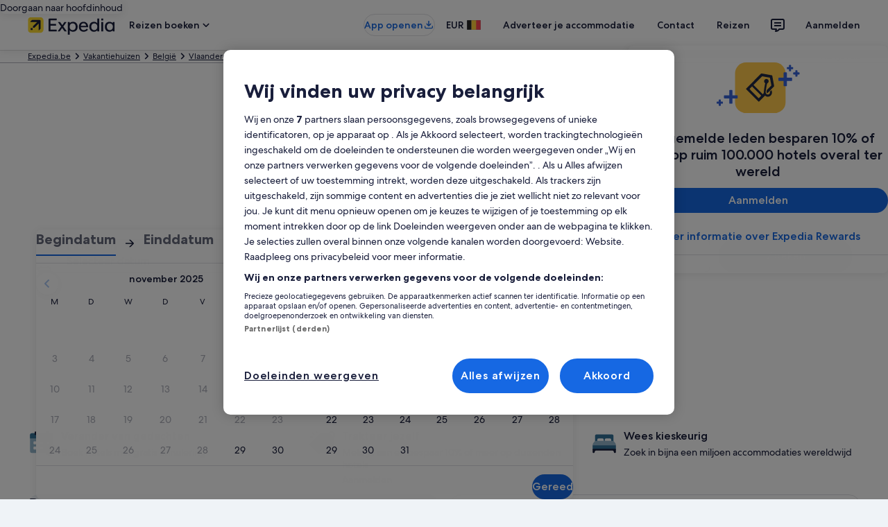

--- FILE ---
content_type: image/svg+xml
request_url: https://a.travel-assets.com/travel-assets-manager/pictogram-bex/light__bed.svg
body_size: 144
content:
<svg xmlns="http://www.w3.org/2000/svg" fill="none" viewBox="0 0 48 48"><path fill="#337197" d="M8 12a3 3 0 0 1 3-3h26a3 3 0 0 1 3 3v10a3 3 0 0 1-3 3H11a3 3 0 0 1-3-3V12Z"/><path fill="#fff" d="M12 18a2 2 0 0 1 2-2h7a2 2 0 0 1 2 2v3a2 2 0 0 1-2 2h-7a2 2 0 0 1-2-2v-3ZM25 18a2 2 0 0 1 2-2h7a2 2 0 0 1 2 2v3a2 2 0 0 1-2 2h-7a2 2 0 0 1-2-2v-3Z"/><path fill="#94B6CC" d="m6.501 22.03-1.523 2.063A5 5 0 0 0 4 27.063V33h40v-5.937a5 5 0 0 0-.978-2.97L41.5 22.03A5 5 0 0 0 37.477 20H10.523a5 5 0 0 0-4.022 2.03Z"/><path fill="#337197" d="M4 28h40v8H4v-8Z"/><path fill="#191E3B" d="M44 34H4v6a1 1 0 0 0 1 1h1.22a1 1 0 0 0 .97-.758l.431-1.727A2 2 0 0 1 9.561 37h28.877a2 2 0 0 1 1.94 1.515l.433 1.727a1 1 0 0 0 .97.758H43a1 1 0 0 0 1-1v-6Z"/></svg>

--- FILE ---
content_type: application/javascript
request_url: https://c.travel-assets.com/blossom-flex-ui/blossom-region_check-availability.0a01de19d90d14390713.js
body_size: 258
content:
/*@license For license information please refer to blossom-region_check-availability.licenses.txt*/
(self.__LOADABLE_LOADED_CHUNKS__=self.__LOADABLE_LOADED_CHUNKS__||[]).push([[5370],{53689:function(e,n,t){t.r(n);var l=t(96540),o=t(10873),a=t(72195),r=t(47848);n.default=e=>{const{blossomComponent:n,templateComponent:t}=e;if(!t||!n)return null;const{hasCheckAvailabiltyTitle:s,desktopBackgroundTheme:i}=t.config;return l.createElement(r.g,{backgroundTheme:i},l.createElement(a.N,{margin:{small:{inline:"three"},large:{inline:"unset"}},padding:s?{small:{blockstart:"unset",inline:"unset"},large:{blockstart:"unset",inline:"four"}}:{small:{blockstart:"four",inline:"unset"},large:{blockstart:"four",inline:"four"}}},l.createElement("section",null,l.createElement(o.kw,{templateComponent:t,blossomComponent:n}))))}}}]);
//# sourceMappingURL=https://bernie-assets.s3.us-west-2.amazonaws.com/blossom-flex-ui/blossom-region_check-availability.0a01de19d90d14390713.js.map

--- FILE ---
content_type: image/svg+xml
request_url: https://a.travel-assets.com/egds/marks/flags/be.svg
body_size: 48
content:
<svg fill="none" xmlns="http://www.w3.org/2000/svg" viewBox="0 0 20 14"><path fill="#FF4453" d="M9.524 0H20v14H9.524z"/><path fill-rule="evenodd" clip-rule="evenodd" d="M0 14h6.667V0H0v14z" fill="#262626"/><path fill-rule="evenodd" clip-rule="evenodd" d="M6.667 14h6.666V0H6.667v14z" fill="#FFCF3C"/><path d="M1 .25h18v-.5H1v.5zM19.75 1v12h.5V1h-.5zM19 13.75H1v.5h18v-.5zM.25 13V1h-.5v12h.5zm.75.75A.75.75 0 01.25 13h-.5c0 .69.56 1.25 1.25 1.25v-.5zM19.75 13a.75.75 0 01-.75.75v.5c.69 0 1.25-.56 1.25-1.25h-.5zM19 .25a.75.75 0 01.75.75h.5c0-.69-.56-1.25-1.25-1.25v.5zM1-.25C.31-.25-.25.31-.25 1h.5A.75.75 0 011 .25v-.5z" fill="#94949E"/></svg>

--- FILE ---
content_type: application/javascript
request_url: https://c.travel-assets.com/blossom-flex-ui/l10nBundle/nl_BE.57d8899ce7e6e97a056b.js
body_size: 53518
content:
/*! For license information please see nl_BE.57d8899ce7e6e97a056b.js.LICENSE.txt */
!function(){var e={3381:function(e,n,r){var t=r(3291);r(8499),r(5056),r(1231),r(934),t._validateParameterTypeNumber,t._validateParameterPresence;var a,u,l,o=t._numberRound,i=(t._numberFormat,t._numberFormatterFn),c=(t._validateParameterTypeString,t._numberParse,t._numberParserFn),p=t._pluralGeneratorFn,f=(t._validateParameterTypeMessageVariables,t._messageFormat),s=t._messageFormatterFn,d=(t._validateParameterTypeDate,t._dateToPartsFormat,t._dateToPartsFormatterFn),E=(t._dateFormat,t._dateFormatterFn),B=(t._dateTokenizer,t._dateParse,t._dateParserFn);t.b60877585=i(["",,2,0,0,,,,,,"","00","-00","-","",o(),"∞","NaN",{".":",",",":".","%":"%","+":"+","-":"-",E:"E","‰":"‰"}]),t.a1636765615=i(["",,4,0,0,,,,,,"","0000","-0000","-","",o(),"∞","NaN",{".":",",",":".","%":"%","+":"+","-":"-",E:"E","‰":"‰"}]),t.b2080184443=i(["",,1,0,0,,,,,,"","0","-0","-","",o(),"∞","NaN",{".":",",",":".","%":"%","+":"+","-":"-",E:"E","‰":"‰"}]),t.b1045048052=c([{",":".",".":",","%":"%","+":"+","-":"-",E:"E","‰":"‰"},,{infinity:/^∞/,nan:/^NaN/,negativePrefix:/^-/,negativeSuffix:/^/,number:/^\d+/,prefix:/^/,suffix:/^/}]),t.b151039517=p((function(e){var n=!String(e).split(".")[1];return 1==e&&n?"one":"other"})),t.a816184381=s((function(e){return"Sluiten"}),t("nl-BE").pluralGenerator({})),t.b1684029973=s((function(e){return"Annuleren"}),t("nl-BE").pluralGenerator({})),t.b982373937=s((function(e){return"Verwijderen"}),t("nl-BE").pluralGenerator({})),t.b1466337677=s((function(e){return"Klaar"}),t("nl-BE").pluralGenerator({})),t.b2073678475=s((function(e){return"Verwijderen"}),t("nl-BE").pluralGenerator({})),t.a1602254924=s((function(e){return"geselecteerd"}),t("nl-BE").pluralGenerator({})),t.a256799745=s((function(e){return"Laden"}),t("nl-BE").pluralGenerator({})),t.a806425426=s((function(e){return"Wissen"}),t("nl-BE").pluralGenerator({})),t.b1139064492=s((function(e){return"Opent in een nieuw venster"}),t("nl-BE").pluralGenerator({})),t.b126090330=s((function(e){return"Meer weergeven"}),t("nl-BE").pluralGenerator({})),t.a1180166899=s((function(e){return"Minder weergeven"}),t("nl-BE").pluralGenerator({})),t.a258073041=s((function(e){return"Meer bekijken"}),t("nl-BE").pluralGenerator({})),t.a993978974=s((function(e){return"Minder bekijken"}),t("nl-BE").pluralGenerator({})),t.b120110899=s((function(e){return e[0]+" geselecteerd. Kies nu een uitcheckdatum."}),t("nl-BE").pluralGenerator({})),t.b555621148=s((function(e){return e[0]+" geselecteerd. Kies "+e[1]+" om deze datums op te slaan en de kalender te sluiten."}),t("nl-BE").pluralGenerator({})),t.a1369041160=s((function(e){return e[0]+" geselecteerd, huidige incheckdatum."}),t("nl-BE").pluralGenerator({})),t.a232629401=s((function(e){return e[0]+" geselecteerd, huidige uitcheckdatum."}),t("nl-BE").pluralGenerator({})),t.a846634479=s((function(e){return e[0]+", datum uitgeschakeld"}),t("nl-BE").pluralGenerator({})),t.a246751916=s((function(e){return e[0]+", huidige maand"}),t("nl-BE").pluralGenerator({})),t.b1437657671=s((function(e){return e[0]+" en "+e[1]+" worden nu getoond"}),t("nl-BE").pluralGenerator({})),t.a1965787197=s((function(e){return"Kalender geopend. Selecteer een datum uit de onderstaande tabellen."}),t("nl-BE").pluralGenerator({})),t.b1220892431=s((function(e){return"Annuleren, sluit de kalender zonder je wijzigingen op te slaan. Of selecteer een datum uit de onderstaande tabellen."}),t("nl-BE").pluralGenerator({})),t.a818812543=s((function(e){return"Wis de geselecteerde datums."}),t("nl-BE").pluralGenerator({})),t.a1059898988=s((function(e){return"Sla de wijzigingen op en sluit de kalender."}),t("nl-BE").pluralGenerator({})),t.a1209337093=s((a=f.number,u=f.plural,l={"nl-BE":t("nl-BE").pluralGenerator()},function(e){return u(e[0],0,l["nl-BE"],{zero:function(){return a(e[0])+" nachten"},one:function(){return a(e[0])+" nacht"},two:function(){return a(e[0])+" nachten"},few:function(){return a(e[0])+" nachten"},many:function(){return a(e[0])+" nachten"},other:function(){return a(e[0])+" nachten"}})}),t("nl-BE").pluralGenerator({})),t.a514171285=s((function(e){return"Inchecken"}),t("nl-BE").pluralGenerator({})),t.a1590910438=s((function(e){return"Uitchecken"}),t("nl-BE").pluralGenerator({})),t.a1098595865=s((function(e){return"Datums wissen"}),t("nl-BE").pluralGenerator({})),t.a1242130438=s((function(e){return"Gereed"}),t("nl-BE").pluralGenerator({})),t.b1933382356=s((function(e){return"Zoeken"}),t("nl-BE").pluralGenerator({})),t.b1189639838=s((function(e){return"Bewerk de incheckdatum in de onderstaande tabellen."}),t("nl-BE").pluralGenerator({})),t.a1141670835=s((function(e){return"Bewerk de uitcheckdatum in de onderstaande tabellen."}),t("nl-BE").pluralGenerator({})),t.b1748378530=s((function(e){return"geselecteerd."}),t("nl-BE").pluralGenerator({})),t.b2100774897=s((function(e){return e[0]+" geselecteerd. Sluit de kalender of ga verder met het wijzigen van de geselecteerde datum."}),t("nl-BE").pluralGenerator({})),t.a77755991=s((function(e){return e[0]+" tot "+e[1]+" geselecteerd. Sluit de kalender of ga verder met het wijzigen van de geselecteerde datums."}),t("nl-BE").pluralGenerator({})),t.b1643442211=s((function(e){return e[0]+" geselecteerd. "+e[1]+". Sluit de kalender of ga verder met het wijzigen van de geselecteerde datum."}),t("nl-BE").pluralGenerator({})),t.a1487803045=s((function(e){return e[0]+" tot "+e[1]+" geselecteerd. "+e[2]+". Sluit de kalender of ga verder met het wijzigen van de geselecteerde datums."}),t("nl-BE").pluralGenerator({})),t.b2067053918=s((function(e){return"Begindatum"}),t("nl-BE").pluralGenerator({})),t.a1669365595=s((function(e){return"Einddatum"}),t("nl-BE").pluralGenerator({})),t.a1306874890=s((function(e){return"leeg"}),t("nl-BE").pluralGenerator({})),t.a706613224=s((function(e){return"Vorige maand"}),t("nl-BE").pluralGenerator({})),t.a1648321100=s((function(e){return"Volgende maand"}),t("nl-BE").pluralGenerator({})),t.b174526141=s((function(e){return"Ga direct naar de knop "+e[0]}),t("nl-BE").pluralGenerator({})),t.b1352627365=s((function(e){return e[0]+" tot en met "+e[1]}),t("nl-BE").pluralGenerator({})),t.b755390=s((function(e){return"Datums zijn gewist"}),t("nl-BE").pluralGenerator({})),t.a1804481515=s(function(e,n,r){return function(t){return"er "+n(t[0],0,r["nl-BE"],{zero:function(){return"zijn "+e(t[0])+" resultaten"},one:function(){return"is "+e(t[0])+" resultaat"},two:function(){return"zijn "+e(t[0])+" resultaten"},few:function(){return"zijn "+e(t[0])+" resultaten"},many:function(){return"zijn "+e(t[0])+" resultaten"},other:function(){return"zijn "+e(t[0])+" resultaten"}})}}(f.number,f.plural,{"nl-BE":t("nl-BE").pluralGenerator()}),t("nl-BE").pluralGenerator({})),t.b534731156=s(function(e,n,r){return function(t){return"er "+n(t[1],0,r["nl-BE"],{zero:function(){return"zijn "+e(t[1])+" resultaten"},one:function(){return"is "+e(t[1])+" resultaat"},two:function(){return"zijn "+e(t[1])+" resultaten"},few:function(){return"zijn "+e(t[1])+" resultaten"},many:function(){return"zijn "+e(t[1])+" resultaten"},other:function(){return"zijn "+e(t[1])+" resultaten"}})+" beschikbaar voor "+t[0]+". Gebruik de pijltjestoetsen of swipe om door de lijst te gaan."}}(f.number,f.plural,{"nl-BE":t("nl-BE").pluralGenerator()}),t("nl-BE").pluralGenerator({})),t.b2139413912=s((function(e){return"Zoekopdracht voor "+e[0]+" geopend, voer zoekterm in."}),t("nl-BE").pluralGenerator({})),t.a865998343=s((function(e){return"Je hebt "+e[0]+" geselecteerd."}),t("nl-BE").pluralGenerator({})),t.a1258478372=s((function(e){return"Het menu is gesloten."}),t("nl-BE").pluralGenerator({})),t.a1462603626=s(function(e,n,r){return function(t){return"Zoekopdracht voor "+t[0]+" geopend. "+n(t[1],0,r["nl-BE"],{zero:function(){return"Er worden momenteel "+e(t[1])+" suggesties"},one:function(){return"Er wordt momenteel "+e(t[1])+" suggestie"},two:function(){return"Er worden momenteel "+e(t[1])+" suggesties"},few:function(){return"Er worden momenteel "+e(t[1])+" suggesties"},many:function(){return"Er worden momenteel "+e(t[1])+" suggesties"},other:function(){return"Er worden momenteel "+e(t[1])+" suggesties"}})+" voor "+t[2]+" weergegeven. Navigeer naar de onderstaande lijst."}}(f.number,f.plural,{"nl-BE":t("nl-BE").pluralGenerator()}),t("nl-BE").pluralGenerator({})),t.a663062669=s(function(e,n,r){return function(t){return"Zoekopdracht voor "+t[0]+" geopend. "+n(t[1],0,r["nl-BE"],{zero:function(){return"Er worden "+e(t[1])+" suggesties"},one:function(){return"Er wordt "+e(t[1])+" suggestie"},two:function(){return"Er worden "+e(t[1])+" suggesties"},few:function(){return"Er worden "+e(t[1])+" suggesties"},many:function(){return"Er worden "+e(t[1])+" suggesties"},other:function(){return"Er worden "+e(t[1])+" suggesties"}})+" weergegeven. Voer een zoekterm in of navigeer naar de onderstaande lijst."}}(f.number,f.plural,{"nl-BE":t("nl-BE").pluralGenerator()}),t("nl-BE").pluralGenerator({})),t.a1502204887=s(function(e,n,r){return function(t){return"Zoekopdracht voor "+t[0]+" geopend. Momenteel "+t[1]+" geselecteerd. "+n(t[2],0,r["nl-BE"],{zero:function(){return"Er worden "+e(t[2])+" suggesties"},one:function(){return"Er wordt "+e(t[2])+" suggestie"},two:function(){return"Er worden "+e(t[2])+" suggesties"},few:function(){return"Er worden "+e(t[2])+" suggesties"},many:function(){return"Er worden "+e(t[2])+" suggesties"},other:function(){return"Er worden "+e(t[2])+" suggesties"}})+" voor "+t[3]+" weergegeven. Navigeer naar de onderstaande lijst."}}(f.number,f.plural,{"nl-BE":t("nl-BE").pluralGenerator()}),t("nl-BE").pluralGenerator({})),t.a1507474223=s((function(e){return"Gereed"}),t("nl-BE").pluralGenerator({})),t.a1898930746=s((function(e){return"Alles wissen"}),t("nl-BE").pluralGenerator({})),t.a253252857=s((function(e){return"Geselecteerde items"}),t("nl-BE").pluralGenerator({})),t.b1736384698=s((function(e){return e[0]+" verwijderd."}),t("nl-BE").pluralGenerator({})),t.b1566727405=s((function(e){return"Alle selecties verwijderd."}),t("nl-BE").pluralGenerator({})),t.b93205378=s((function(e){return"Je hebt info toegevoegd aan het invoerveld. Zoek of kies uit de onderstaande categorieën."}),t("nl-BE").pluralGenerator({})),t.b209116193=s((function(e){return"Zoeken naar “"+e[0]+"”"}),t("nl-BE").pluralGenerator({})),t.a503234782=s((function(e){return"Geen resultaten voor “"+e[0]+"”"}),t("nl-BE").pluralGenerator({})),t.b2100635468=s((function(e){return"Luchthaven"}),t("nl-BE").pluralGenerator({})),t.b1705747747=s((function(e){return"Hotel"}),t("nl-BE").pluralGenerator({})),t.b414510733=s((function(e){return"Bezienswaardigheid"}),t("nl-BE").pluralGenerator({})),t.a228329412=s((function(e){return"In de buurt"}),t("nl-BE").pluralGenerator({})),t.b707287207=s((function(e){return"Probeer ‘"+e[0]+"’"}),t("nl-BE").pluralGenerator({})),t.a695061932=s((function(e){return"Regio's / plaatsen"}),t("nl-BE").pluralGenerator({})),t.b2088196544=s((function(e){return"Luchthavens"}),t("nl-BE").pluralGenerator({})),t.a1847494696=s((function(e){return"Bezienswaardigheden"}),t("nl-BE").pluralGenerator({})),t.a385882985=s((function(e){return"Hotels"}),t("nl-BE").pluralGenerator({})),t.b1704411351=s((function(e){return"Adres"}),t("nl-BE").pluralGenerator({})),t.b42305523=s((function(e){return"Treinstation"}),t("nl-BE").pluralGenerator({})),t.a1984274460=s((function(e){return"Metrostations"}),t("nl-BE").pluralGenerator({})),t.a127131712=s((function(e){return"Ontdek bestemmingen in de buurt"}),t("nl-BE").pluralGenerator({})),t.b853450807=s((function(e){return"Recente zoekopdrachten"}),t("nl-BE").pluralGenerator({})),t.b374778961=s((function(e){return"Reizigers zochten ook naar"}),t("nl-BE").pluralGenerator({})),t.b2115645466=s((function(e){return"Ontdek populaire bestemmingen"}),t("nl-BE").pluralGenerator({})),t.a1096544462=s((function(e){return"Populaire bestemmingen"}),t("nl-BE").pluralGenerator({})),t.b1473358994=s((function(e){return"Veel gezochte bestemmingen"}),t("nl-BE").pluralGenerator({})),t.b1455688336=s((function(e){return"Je locatie"}),t("nl-BE").pluralGenerator({})),t.a411841581=s((function(e){return"Locatie delen is uitgeschakeld"}),t("nl-BE").pluralGenerator({})),t.b790757117=s((function(e){return"We kunnen je locatie niet bepalen. Schakel de locatievoorzieningen van je apparaat in zodat we je locatie kunnen bepalen of voer een bestemming in."}),t("nl-BE").pluralGenerator({})),t.b958372735=s(function(e,n,r){return function(t){return n(t[0],0,r["nl-BE"],{zero:function(){return e(t[0])+" kamers"},one:function(){return e(t[0])+" kamer"},two:function(){return e(t[0])+" kamers"},few:function(){return e(t[0])+" kamers"},many:function(){return e(t[0])+" kamers"},other:function(){return e(t[0])+" kamers"}})+", "+n(t[1],0,r["nl-BE"],{zero:function(){return e(t[1])+" gasten"},one:function(){return e(t[1])+" gast"},two:function(){return e(t[1])+" gasten"},few:function(){return e(t[1])+" gasten"},many:function(){return e(t[1])+" gasten"},other:function(){return e(t[1])+" gasten"}})}}(f.number,f.plural,{"nl-BE":t("nl-BE").pluralGenerator()}),t("nl-BE").pluralGenerator({})),t.b112356043=s(function(e,n,r){return function(t){return n(t[0],0,r["nl-BE"],{zero:function(){return e(t[0])+" reizigers"},one:function(){return e(t[0])+" reiziger"},other:function(){return e(t[0])+" reizigers"}})}}(f.number,f.plural,{"nl-BE":t("nl-BE").pluralGenerator()}),t("nl-BE").pluralGenerator({})),t.a1926340751=s((function(e){return"De waarde van het veld "+e[0]+" is nu "+e[1]+". De waarde van het veld "+e[2]+" is nu "+e[3]+"."}),t("nl-BE").pluralGenerator({})),t.a897198526=s((function(e){return"Wissel de velden "+e[0]+" en "+e[1]+" om."}),t("nl-BE").pluralGenerator({})),t.b30852939=s((function(e){return"Wachtwoord weergeven"}),t("nl-BE").pluralGenerator({})),t.b345195078=s((function(e){return"Wachtwoord verbergen"}),t("nl-BE").pluralGenerator({})),t.a1128992627=s((function(e){return e[0]+" wordt nu getoond"}),t("nl-BE").pluralGenerator({})),t.b920549310=s((function(e){return e[0]+" van "+e[1]}),t("nl-BE").pluralGenerator({})),t.a1044174004=s((function(e){return"Afbeelding "+e[0]+" van de "+e[1]+". "+e[2]}),t("nl-BE").pluralGenerator({})),t.a575912497=s((function(e){return"Volgende afbeelding tonen"}),t("nl-BE").pluralGenerator({})),t.a948094637=s((function(e){return"Vorige afbeelding tonen"}),t("nl-BE").pluralGenerator({})),t.b1266228659=s(function(e,n,r){return function(t){return"Toon "+n(t[0],0,r["nl-BE"],{zero:function(){return e(t[0])+" afbeeldingen"},one:function(){return e(t[0])+" afbeelding"},two:function(){return e(t[0])+" afbeeldingen"},few:function(){return e(t[0])+" afbeeldingen"},many:function(){return e(t[0])+" afbeeldingen"},other:function(){return e(t[0])+" afbeeldingen"}})}}(f.number,f.plural,{"nl-BE":t("nl-BE").pluralGenerator()}),t("nl-BE").pluralGenerator({})),t.a111289800=s(function(e,n,r){return function(t){return"Toon "+n(t[0],0,r["nl-BE"],{zero:function(){return e(t[0])+" afbeeldingen"},one:function(){return e(t[0])+" afbeelding"},two:function(){return e(t[0])+" afbeeldingen"},few:function(){return e(t[0])+" afbeeldingen"},many:function(){return e(t[0])+" afbeeldingen"},other:function(){return e(t[0])+" afbeeldingen"}})+" voor "+t[1]}}(f.number,f.plural,{"nl-BE":t("nl-BE").pluralGenerator()}),t("nl-BE").pluralGenerator({})),t.a946160773=s((function(e){return"Voltooid:"}),t("nl-BE").pluralGenerator({})),t.a112921587=s((function(e){return"Huidig:"}),t("nl-BE").pluralGenerator({})),t.b901942815=s((function(e){return"Stap "+e[0]+" van "+e[1]}),t("nl-BE").pluralGenerator({})),t.b337883941=s((function(e){return"Stap "+e[0]+" van "+e[1]+":"}),t("nl-BE").pluralGenerator({})),t.b848617572=s((function(e){return"Afbeelding "+e[0]+" van "+e[1]+". "+e[2]}),t("nl-BE").pluralGenerator({})),t.b2031640807=s((function(e){return"Volgende afbeelding"}),t("nl-BE").pluralGenerator({})),t.b1253443691=s((function(e){return"Vorige afbeelding"}),t("nl-BE").pluralGenerator({})),t.b257594119=s((function(e){return e[0]+", vergroten naar volledig scherm"}),t("nl-BE").pluralGenerator({})),t.b1421645317=s((function(e){return"Item "+e[0]+", vergroten naar volledig scherm"}),t("nl-BE").pluralGenerator({})),t.b1845796145=s((function(e){return"Huidige pagina"}),t("nl-BE").pluralGenerator({})),t.b2045003071=s((function(e){return"Meer broodkruimels weergeven"}),t("nl-BE").pluralGenerator({})),t.b2082824187=s((function(e){return"Minder broodkruimels weergeven"}),t("nl-BE").pluralGenerator({})),t.b947072856=s((function(e){return e[0]+" procent, bezig met laden"}),t("nl-BE").pluralGenerator({})),t.b1857931741=s((function(e){return"Bezig met laden"}),t("nl-BE").pluralGenerator({})),t.a1696697261=s((function(e){return e[0]+" "+e[1]}),t("nl-BE").pluralGenerator({})),t.b263389308=s((function(e){return"Er ging iets mis."}),t("nl-BE").pluralGenerator({})),t.a8978280=s((function(e){return"Probeer deze video op www.youtube.com te bekijken of schakel Javascript in je browser in."}),t("nl-BE").pluralGenerator({})),t.a363379152=s((function(e){return"Video afspelen"}),t("nl-BE").pluralGenerator({})),t.a1924034208=s((function(e){return"Video pauzeren"}),t("nl-BE").pluralGenerator({})),t.a249942264=s((function(e){return"Video wordt geladen"}),t("nl-BE").pluralGenerator({})),t.b1579998418=s((function(e){return"Photosphere"}),t("nl-BE").pluralGenerator({})),t.b1224794440=s((function(e){return"Dit is een 360-graden-foto. Gebruik de Ctrl- en pijltoetsen of Cmd- en pijltoetsen om te bewegen"}),t("nl-BE").pluralGenerator({})),t.a1468505147=s((function(e){return"Huidige weergave: "+e[0]}),t("nl-BE").pluralGenerator({})),t.b1973749670=s((function(e){return"Naar links bewegen. Positie: "+e[0]+" graden"}),t("nl-BE").pluralGenerator({})),t.a88516863=s((function(e){return"Naar rechts bewegen. Positie: "+e[0]+" graden"}),t("nl-BE").pluralGenerator({})),t.a905484270=s((function(e){return"Omhoog bewegen"}),t("nl-BE").pluralGenerator({})),t.a2101920309=s((function(e){return"Omlaag bewegen"}),t("nl-BE").pluralGenerator({})),t.b1312644070=s((function(e){return"Je hebt de bovenkant bereikt"}),t("nl-BE").pluralGenerator({})),t.b417186788=s((function(e){return"Je hebt de onderkant bereikt"}),t("nl-BE").pluralGenerator({})),t.a639672304=s((function(e){return"Alle rijen selecteren"}),t("nl-BE").pluralGenerator({})),t.a1489873551=s((function(e){return"Alle rijen deselecteren"}),t("nl-BE").pluralGenerator({})),t.a1260803615=s((function(e){return"Kolom ordenen van hoog naar laag"}),t("nl-BE").pluralGenerator({})),t.a534291239=s((function(e){return"Kolom ordenen van laag naar hoog"}),t("nl-BE").pluralGenerator({})),t.b367212233=s((function(e){return"De kolom is nu geordend van hoog naar laag"}),t("nl-BE").pluralGenerator({})),t.a1921267345=s((function(e){return"De kolom is nu geordend van laag naar hoog"}),t("nl-BE").pluralGenerator({})),t.b1376578665=s((function(e){return"Rij "+e[0]+" uitvouwen"}),t("nl-BE").pluralGenerator({})),t.a1582191434=s(function(e,n,r){return function(t){return t[0]+" van "+n(t[1],0,r["nl-BE"],{zero:function(){return e(t[1])+" items"},one:function(){return e(t[1])+" item"},two:function(){return e(t[1])+" items"},few:function(){return e(t[1])+" items"},many:function(){return e(t[1])+" items"},other:function(){return e(t[1])+" items"}})+" weergegeven"}}(f.number,f.plural,{"nl-BE":t("nl-BE").pluralGenerator()}),t("nl-BE").pluralGenerator({})),t.a617254810=s((function(e){return"De weergegeven maanden zijn "+e[0]+" "+e[1]+" en "+e[2]+" "+e[3]+"."}),t("nl-BE").pluralGenerator({})),t.a973953266=s((function(e){return"De weergegeven maand is "+e[0]+" "+e[1]+"."}),t("nl-BE").pluralGenerator({})),t.a1957191331=s((function(e){return"De weergegeven maanden zijn "+e[0]+" "+e[1]+" tot "+e[2]+" "+e[3]+"."}),t("nl-BE").pluralGenerator({})),t.b1270933054=s((function(e){return"Incheckdatum gewist."}),t("nl-BE").pluralGenerator({})),t.b1152438187=s((function(e){return"Uitcheckdatum gewist."}),t("nl-BE").pluralGenerator({})),t.b1713640726=s((function(e){return"Datums gewist."}),t("nl-BE").pluralGenerator({})),t.b1871619579=s((function(e){return"Datums wissen"}),t("nl-BE").pluralGenerator({})),t.b1530259739=s((function(e){return"Bevestigen"}),t("nl-BE").pluralGenerator({})),t.a572553992=s((function(e){return"Volgende maand"}),t("nl-BE").pluralGenerator({})),t.a1027752520=s((function(e){return"Vorige maand"}),t("nl-BE").pluralGenerator({})),t.b406243474=s((function(e){return"Ga direct naar de verzendknop"}),t("nl-BE").pluralGenerator({})),t.b2016642527=s((function(e){return"Ga direct naar de knop "+e[0]}),t("nl-BE").pluralGenerator({})),t.b946746322=s((function(e){return"Volgende maand"}),t("nl-BE").pluralGenerator({})),t.a2057997550=s((function(e){return"Vorige maand"}),t("nl-BE").pluralGenerator({})),t.a664601527=s((function(e){return"Je selecteerde "+e[0]+" als incheckdatum."}),t("nl-BE").pluralGenerator({})),t.a42975108=s((function(e){return"Je selecteerde "+e[0]+" als uitcheckdatum."}),t("nl-BE").pluralGenerator({})),t.b1155264813=s((function(e){return e[0]+" is geen geldige incheckdatum."}),t("nl-BE").pluralGenerator({})),t.b1032473134=s((function(e){return e[0]+" is geen geldige uitcheckdatum."}),t("nl-BE").pluralGenerator({})),t.b2105431777=s((function(e){return e[0]+" is niet beschikbaar."}),t("nl-BE").pluralGenerator({})),t.a2051349264=s((function(e){return"Vandaag"}),t("nl-BE").pluralGenerator({})),t.a1337414098=s((function(e){return"Geselecteerde incheckdatum"}),t("nl-BE").pluralGenerator({})),t.b1287555765=s((function(e){return"Geselecteerde uitcheckdatum"}),t("nl-BE").pluralGenerator({})),t.b1437798966=s((function(e){return"Geselecteerde datum"}),t("nl-BE").pluralGenerator({})),t.a1298984102=s((function(e){return"Begindatum"}),t("nl-BE").pluralGenerator({})),t.a214760671=s((function(e){return"Einddatum"}),t("nl-BE").pluralGenerator({})),t.b1561162816=s((function(e){return"Annuleren, sluit de kalender zonder je wijzigingen op te slaan. Of selecteer een datum uit de onderstaande tabellen."}),t("nl-BE").pluralGenerator({})),t.b1505285105=s((function(e){return e[0]+" op "+e[1]}),t("nl-BE").pluralGenerator({})),t.a737195654=s((function(e){return"Druk op de Escape-toets om de lijst te sluiten."}),t("nl-BE").pluralGenerator({})),t.b673971729=s((function(e){return"Druk op de Escape-toets om de lijst samen te vouwen."}),t("nl-BE").pluralGenerator({})),t.a2146960830=s((function(e){return"Voer een getal in dat kleinder is dan "+e[0]}),t("nl-BE").pluralGenerator({})),t.a1581667651=s((function(e){return"Voer een getal in dat groter is dan "+e[0]}),t("nl-BE").pluralGenerator({})),t.a1569392560=s((function(e){return"Voer een getal in tussen "+e[0]+" en "+e[1]}),t("nl-BE").pluralGenerator({})),t.b1728710463=s((function(e){return"Vereist"}),t("nl-BE").pluralGenerator({})),t.a69407382=s((function(e){return"Volume dempen"}),t("nl-BE").pluralGenerator({})),t.a1065890991=s((function(e){return"Volume inschakelen"}),t("nl-BE").pluralGenerator({})),t.b1760725932=s((function(e){return"Ondertiteling niet beschikbaar"}),t("nl-BE").pluralGenerator({})),t.a1671855165=s((function(e){return"Ondertiteling inschakelen"}),t("nl-BE").pluralGenerator({})),t.b112182861=s((function(e){return"Ondertiteling uitschakelen"}),t("nl-BE").pluralGenerator({})),t.b1501065189=s((function(e){return"Volledig scherm openen"}),t("nl-BE").pluralGenerator({})),t.a311533973=s((function(e){return"Volledig scherm sluiten"}),t("nl-BE").pluralGenerator({})),t.b249769308=s((function(e){return"Gesponsorde video"}),t("nl-BE").pluralGenerator({})),t.a1806214547=s((function(e){return"Opnieuw afspelen"}),t("nl-BE").pluralGenerator({})),t.a2137577798=s((function(e){return"Video uitvouwen"}),t("nl-BE").pluralGenerator({})),t.b848855911=s((function(e){return"Video samenvouwen"}),t("nl-BE").pluralGenerator({})),t.a1176258144=s((function(e){return"Video-instellingen"}),t("nl-BE").pluralGenerator({})),t.b877348563=s((function(e){return"Ondertiteling"}),t("nl-BE").pluralGenerator({})),t.b219150162=s((function(e){return"Uit"}),t("nl-BE").pluralGenerator({})),t.b1655222343=s((function(e){return"Niet beschikbaar"}),t("nl-BE").pluralGenerator({})),t.b1114117217=s((function(e){return"Videotranscript"}),t("nl-BE").pluralGenerator({})),t.b1286084647=s((function(e){return"Downloaden"}),t("nl-BE").pluralGenerator({})),t.b92723577=s((function(e){return"Niet beschikbaar"}),t("nl-BE").pluralGenerator({})),t.a411900606=s((function(e){return"Navigatieknoppen"}),t("nl-BE").pluralGenerator({})),t.a2032793300=s((function(e){return"Verbergen"}),t("nl-BE").pluralGenerator({})),t.a618596751=s((function(e){return"Weergeven"}),t("nl-BE").pluralGenerator({})),t.b2091898125=s((function(e){return"Verwijder "+e[0]+" uit recente zoekopdrachten"}),t("nl-BE").pluralGenerator({})),t.b286838190=s((function(e){return e[0]+" is uit recente zoekopdrachten verwijderd."}),t("nl-BE").pluralGenerator({})),t.b1541625389=s((function(e){return"Cirkeldiagram"}),t("nl-BE").pluralGenerator({})),t.b659932637=s((function(e){return"Lijngrafiek"}),t("nl-BE").pluralGenerator({})),t.b1554780518=s((function(e){return"Staafdiagram"}),t("nl-BE").pluralGenerator({})),t.b1769212795=s((function(e){return"Spreidingsdiagram"}),t("nl-BE").pluralGenerator({})),t.b1740651276=s((function(e){return"Ripple-spreidingsdiagram"}),t("nl-BE").pluralGenerator({})),t.a1808667085=s((function(e){return"Radardiagram"}),t("nl-BE").pluralGenerator({})),t.b422855859=s((function(e){return"Boom"}),t("nl-BE").pluralGenerator({})),t.b90324283=s((function(e){return"Boomdiagram"}),t("nl-BE").pluralGenerator({})),t.a1442740083=s((function(e){return"Boxplot"}),t("nl-BE").pluralGenerator({})),t.a1102991402=s((function(e){return"Kaarsgrafiek"}),t("nl-BE").pluralGenerator({})),t.a422969330=s((function(e){return"K line-diagram"}),t("nl-BE").pluralGenerator({})),t.a116984755=s((function(e){return"Warmtekaart"}),t("nl-BE").pluralGenerator({})),t.b1544623709=s((function(e){return"Kaart"}),t("nl-BE").pluralGenerator({})),t.a555877750=s((function(e){return"Kaart met parallelle coördinaten"}),t("nl-BE").pluralGenerator({})),t.a1017000838=s((function(e){return"Lijngrafiek"}),t("nl-BE").pluralGenerator({})),t.a1120423445=s((function(e){return"Relatiediagram"}),t("nl-BE").pluralGenerator({})),t.b2022830866=s((function(e){return"Sankey-diagram"}),t("nl-BE").pluralGenerator({})),t.a1663401061=s((function(e){return"Trechterdiagram"}),t("nl-BE").pluralGenerator({})),t.a651927296=s((function(e){return"Meter"}),t("nl-BE").pluralGenerator({})),t.a1204691739=s((function(e){return"Pictorial bar"}),t("nl-BE").pluralGenerator({})),t.b299023054=s((function(e){return"Theme River map"}),t("nl-BE").pluralGenerator({})),t.a946811523=s((function(e){return"Sunburst-grafiek"}),t("nl-BE").pluralGenerator({})),t.a878923104=s((function(e){return"Aangepaste grafiek"}),t("nl-BE").pluralGenerator({})),t.a1579155621=s((function(e){return"Grafiek"}),t("nl-BE").pluralGenerator({})),t.b619254267=s((function(e){return"Dit is een grafiek over ‘"+e.title+"’"}),t("nl-BE").pluralGenerator({})),t.a2115659539=s((function(e){return"Dit is een grafiek"}),t("nl-BE").pluralGenerator({})),t.a917455933=s((function(e){return"van het type "+e.seriesType+", genaamd "+e.seriesName}),t("nl-BE").pluralGenerator({})),t.a1055686141=s((function(e){return"van het type "+e.seriesType}),t("nl-BE").pluralGenerator({})),t.b2103335210=s((function(e){return"De grafiek bestaat uit dit aantal elementen: "+e.seriesCount}),t("nl-BE").pluralGenerator({})),t.a691459765=s((function(e){return"De "+e.seriesId+" serie is een "+e.seriesType+" en geeft "+e.seriesName+" weer"}),t("nl-BE").pluralGenerator({})),t.b1382401915=s((function(e){return"De "+e.seriesId+" serie is een "+e.seriesType}),t("nl-BE").pluralGenerator({})),t.a209125828=s((function(e){return"De gegevens zijn als volgt: "}),t("nl-BE").pluralGenerator({})),t.a1858742948=s((function(e){return"De eerste "+e.displayCnt+" items zijn: "}),t("nl-BE").pluralGenerator({})),t.a1373893966=s((function(e){return"de gegevens voor "+e.name+" zijn "+e.value}),t("nl-BE").pluralGenerator({})),t.a934668108=s((function(e){return e.value}),t("nl-BE").pluralGenerator({})),t.b1614346149=s((function(e){return", "}),t("nl-BE").pluralGenerator({})),t.a1743792875=s((function(e){return". "}),t("nl-BE").pluralGenerator({})),t.a553281382=s((function(e){return"Tot datum"}),t("nl-BE").pluralGenerator({})),t.b1526194872=s((function(e){return"Openbaar vervoer"}),t("nl-BE").pluralGenerator({})),t.a730786966=s((function(e){return"Accommodatie"}),t("nl-BE").pluralGenerator({})),t.a2072653017=s(function(e,n,r){return function(t){return n(t[0],0,r["nl-BE"],{zero:function(){return e(t[0])+" reizigers"},one:function(){return e(t[0])+" reiziger"},two:function(){return e(t[0])+" reizigers"},few:function(){return e(t[0])+" reizigers"},many:function(){return e(t[0])+" reizigers"},other:function(){return e(t[0])+" reizigers"}})+", "+n(t[1],0,r["nl-BE"],{zero:function(){return e(t[1])+" kamers"},one:function(){return e(t[1])+" kamer"},two:function(){return e(t[1])+" kamers"},few:function(){return e(t[1])+" kamers"},many:function(){return e(t[1])+" kamers"},other:function(){return e(t[1])+" kamers"}})}}(f.number,f.plural,{"nl-BE":t("nl-BE").pluralGenerator()}),t("nl-BE").pluralGenerator({})),t.b1703048496=s((function(e){return e[0]+" tot "+e[1]}),t("nl-BE").pluralGenerator({})),t.b1278035324=s((function(e){return"Doorzoek en selecteer suggesties terwijl je typt"}),t("nl-BE").pluralGenerator({})),t.b1225202490=s((function(e){return"Volgende"}),t("nl-BE").pluralGenerator({})),t.b1320396854=s((function(e){return"Vorige"}),t("nl-BE").pluralGenerator({})),t.a1395288744=s((function(e){return"Selecteer een datum"}),t("nl-BE").pluralGenerator({})),t.a413773953=s((function(e){return"Selecteer een datumbereik"}),t("nl-BE").pluralGenerator({})),t.a888801717=s((function(e){return"Tot datum"}),t("nl-BE").pluralGenerator({})),t.b1172825874=s((function(e){return"Meer details"}),t("nl-BE").pluralGenerator({})),t.b264906860=s((function(e){return e[0]+"/5"}),t("nl-BE").pluralGenerator({})),t.a541448582=s((function(e){return"Door "+e[0]+" geverifieerde beoordeling"}),t("nl-BE").pluralGenerator({})),t.a1643398239=s((function(e){return e[0]+" uit "+e[1]+" verbleef bij "+e[2]}),t("nl-BE").pluralGenerator({})),t.a1334574986=s((function(e){return e[0]+" verbleef bij "+e[1]}),t("nl-BE").pluralGenerator({})),t.a1291956587=s((function(e){return"Een geverifieerde reiziger uit "+e[0]+" verbleef bij "+e[1]}),t("nl-BE").pluralGenerator({})),t.b367250690=s((function(e){return"Een geverifieerde reiziger verbleef bij "+e[0]}),t("nl-BE").pluralGenerator({})),t.b1226870419=s((function(e){return"Lees de gastenbeoordelingen over het "+e[0]}),t("nl-BE").pluralGenerator({})),t.a1537303054=s((function(e){return"Minder dan een uur geleden geplaatst"}),t("nl-BE").pluralGenerator({})),t.a1095910048=s(function(e,n,r){return function(t){return n(t[0],0,r["nl-BE"],{other:function(){return e(t[0])+" uur"}})+" geleden geplaatst"}}(f.number,f.plural,{"nl-BE":t("nl-BE").pluralGenerator()}),t("nl-BE").pluralGenerator({})),t.b1824046430=s(function(e,n,r){return function(t){return n(t[0],0,r["nl-BE"],{zero:function(){return e(t[0])+" dagen"},one:function(){return e(t[0])+" dag"},other:function(){return e(t[0])+" dagen"}})+" geleden geplaatst"}}(f.number,f.plural,{"nl-BE":t("nl-BE").pluralGenerator()}),t("nl-BE").pluralGenerator({})),t.b694869840=s(function(e,n,r){return function(t){return n(t[0],0,r["nl-BE"],{zero:function(){return e(t[0])+" weken"},one:function(){return e(t[0])+" week"},other:function(){return e(t[0])+" weken"}})+" geleden geplaatst"}}(f.number,f.plural,{"nl-BE":t("nl-BE").pluralGenerator()}),t("nl-BE").pluralGenerator({})),t.b1599824570=s(function(e,n,r){return function(t){return n(t[0],0,r["nl-BE"],{zero:function(){return e(t[0])+" maanden"},one:function(){return e(t[0])+" maand"},other:function(){return e(t[0])+" maanden"}})+" geleden geplaatst"}}(f.number,f.plural,{"nl-BE":t("nl-BE").pluralGenerator()}),t("nl-BE").pluralGenerator({})),t.a374387628=s((function(e){return"1 jaar geleden geplaatst"}),t("nl-BE").pluralGenerator({})),t.a1191704968=s((function(e){return"Meer dan een jaar geleden geplaatst"}),t("nl-BE").pluralGenerator({})),t.b1822660140=s((function(e){return e[0]+" van de 5"}),t("nl-BE").pluralGenerator({})),t.b1278568052=s((function(e){return e[0]+"/5"}),t("nl-BE").pluralGenerator({})),t.a166041550=s((function(e){return e[0]+"/10"}),t("nl-BE").pluralGenerator({})),t.a546714917=s((function(e){return"Voortreffelijk"}),t("nl-BE").pluralGenerator({})),t.a2047261572=s((function(e){return"Goed"}),t("nl-BE").pluralGenerator({})),t.b2022763493=s((function(e){return"Redelijk"}),t("nl-BE").pluralGenerator({})),t.b1990029911=s((function(e){return"Matig"}),t("nl-BE").pluralGenerator({})),t.b1939888246=s((function(e){return"Slecht"}),t("nl-BE").pluralGenerator({})),t.a1288039603=s((function(e){return"Door "+e[0]+" geverifieerde beoordelingen"}),t("nl-BE").pluralGenerator({})),t.a793522050=s((function(e){return"Sterrenclassificatie"}),t("nl-BE").pluralGenerator({})),t.b386397992=s((function(e){return"5 sterren"}),t("nl-BE").pluralGenerator({})),t.b2129208327=s((function(e){return"4 of meer sterren"}),t("nl-BE").pluralGenerator({})),t.a422948634=s((function(e){return"3 of meer sterren"}),t("nl-BE").pluralGenerator({})),t.b1319861701=s((function(e){return"2 of meer sterren"}),t("nl-BE").pluralGenerator({})),t.a366914208=s((function(e){return"Alle filters verwijderen"}),t("nl-BE").pluralGenerator({})),t.b1842629764=s((function(e){return"Alle filters zijn verwijderd"}),t("nl-BE").pluralGenerator({})),t.a208188120=s((function(e){return"Aantal nachten"}),t("nl-BE").pluralGenerator({})),t.a591981041=s((function(e){return"Vluchtklasse"}),t("nl-BE").pluralGenerator({})),t.b2064573722=s((function(e){return"Dit is de prijs van het verblijf en de vlucht als je ze apart boekt op onze site."}),t("nl-BE").pluralGenerator({})),t.a422784787=s((function(e){return"Dit is de prijs van het verblijf, de vlucht en de auto als je ze apart boekt op onze site."}),t("nl-BE").pluralGenerator({})),t.b2064518945=s((function(e){return"Dit is de prijs van het verblijf en de auto als je ze apart boekt op onze site."}),t("nl-BE").pluralGenerator({})),t.b2042946289=s((function(e){return"Best beoordeelde stations in "+e[0]}),t("nl-BE").pluralGenerator({})),t.b877055395=s((function(e){return"Gemiddelde ophaaltijd: "+e[0]+" minuten."}),t("nl-BE").pluralGenerator({})),t.b1164164273=s((function(e){return"/ 10"}),t("nl-BE").pluralGenerator({})),t.a1408956906=s((function(e){return"("+e[0]+" beoordelingen)"}),t("nl-BE").pluralGenerator({})),t.b746850087=s((function(e){return"Vriendelijkheid"}),t("nl-BE").pluralGenerator({})),t.b515034202=s((function(e){return"Hygiëne"}),t("nl-BE").pluralGenerator({})),t.a1967001395=s((function(e){return"Ophaaltijd"}),t("nl-BE").pluralGenerator({})),t.b528033738=s((function(e){return"Algehele service"}),t("nl-BE").pluralGenerator({})),t.a1120213316=s((function(e){return"Beoordeeld op "+e[0]}),t("nl-BE").pluralGenerator({})),t.a2005617488=s((function(e){return"Populairste bestemmingen"}),t("nl-BE").pluralGenerator({})),t.b1799000830=s((function(e){return"Laatste trends op Expedia"}),t("nl-BE").pluralGenerator({})),t.b1457759965=s((function(e){return"Advertentie"}),t("nl-BE").pluralGenerator({})),t.b540079989=s((function(e){return"Opnieuw proberen"}),t("nl-BE").pluralGenerator({})),t.b1960422780=s((function(e){return"Over deze advertentie"}),t("nl-BE").pluralGenerator({})),t.b329401858=s((function(e){return"Er is iets misgegaan bij het ophalen van deze informatie."}),t("nl-BE").pluralGenerator({})),t.b1726598896=s((function(e){return"We kunnen de informatie op dit moment niet weergeven."}),t("nl-BE").pluralGenerator({})),t.a1873642763=s((function(e){return"Annuleer je reis"}),t("nl-BE").pluralGenerator({})),t.b1513690802=s((function(e){return"Je vlucht is geannuleerd en de airline heeft je naar een andere vlucht omgeboekt. We hebben gezien dat je mogelijk je aansluitende vlucht mist, omdat er tijdens de tussenstop te weinig tijd voor je is om bij de gate van vertrek te komen. "}),t("nl-BE").pluralGenerator({})),t.b1513689841=s((function(e){return"Als je niet van plan bent te reizen, kunnen we de hele reis voor je annuleren. Als je annuleert, annuleren we alle vluchten in je reisplan. We geven je ook een airlinetegoed ter waarde van de oorspronkelijke prijs van het ticket dat je kan gebruiken voor een vlucht met dezelfde airline in de toekomst. Er worden geen annuleringskosten in rekening gebracht."}),t("nl-BE").pluralGenerator({})),t.b1513688880=s((function(e){return"Als je je reis niet wilt annuleren, laten we je aangepaste reisplan ongewijzigd."}),t("nl-BE").pluralGenerator({})),t.b1513687919=s((function(e){return"Wil je je reis annuleren?"}),t("nl-BE").pluralGenerator({})),t.b640112128=s((function(e){return"Door ‘Ja, mijn reis annuleren’ te selecteren, bevestig ik dat ik alle vluchten in mijn reisplan wil annuleren."}),t("nl-BE").pluralGenerator({})),t.a1474010485=s((function(e){return"Ja, mijn reis annuleren"}),t("nl-BE").pluralGenerator({})),t.b539180096=s((function(e){return"Nee, niet annuleren"}),t("nl-BE").pluralGenerator({})),t.b435047736=s((function(e){return"We hebben je reis geannuleerd"}),t("nl-BE").pluralGenerator({})),t.b1650008911=s((function(e){return"We sturen binnen 14 dagen een bevestigingsbericht naar "+e[0]+". Mogelijk lukt het ons niet te reageren voor je vertrekdatum. Maar maak je geen zorgen, je annulering wordt verwerkt. Je hoeft verder niets te doen."}),t("nl-BE").pluralGenerator({})),t.b1650007950=s((function(e){return"Je ontvangt een airlinetegoed ter waarde van de oorspronkelijke prijs van het ticket dat je kan gebruiken voor een vlucht met dezelfde airline in de toekomst."}),t("nl-BE").pluralGenerator({})),t.b1650006989=s((function(e){return"Vanwege het ongekende aantal reisverstoringen kan het tot 30 dagen duren voor je airlinetegoed is verwerkt. We sturen je nog een e-mail wanneer je airlinetegoed beschikbaar is. In deze e-mail vind je informatie over het bedrag van je airlinetegoed, de vervaldatum en hoe je het voor een toekomstige vlucht kan gebruiken."}),t("nl-BE").pluralGenerator({})),t.a1762314524=s((function(e){return"We hebben je reis niet geannuleerd"}),t("nl-BE").pluralGenerator({})),t.a2093582045=s((function(e){return"Hartelijk dank voor de bevestiging dat je je reis wilt behouden."}),t("nl-BE").pluralGenerator({})),t.a2093583006=s((function(e){return"Veel vluchten zijn door Covid-19 geannuleerd. Daardoor zijn er beperkte opties om je vlucht om te boeken. De nieuwe vlucht was de beste optie die de airline kon bieden."}),t("nl-BE").pluralGenerator({})),t.a2093583967=s((function(e){return"Controleer je reisplan voor de meest recente informatie over je reis."}),t("nl-BE").pluralGenerator({})),t.b470463477=s((function(e){return"Ja, een "+e[1]+"-voucher van "+e[0]+"% ontvangen"}),t("nl-BE").pluralGenerator({})),t.a1867113817=s((function(e){return"Nee, restitutie van 100% behouden"}),t("nl-BE").pluralGenerator({})),t.a1772847914=s((function(e){return"Ontvang een voucher van "+e[0]+"% voor je hotelannulering"}),t("nl-BE").pluralGenerator({})),t.b754206833=s((function(e){return"Je kan voor je geannuleerde hotelboeking hier kiezen voor een voucher van "+e[0]+"% van de waarde van je oorspronkelijke boeking in de plaats van een volledige restitutie. Als je deze optie kiest, ontvang je je persoonlijke voucher binnen 30 dagen in je "+e[1]+"-account. We brengen je op de hoogte wanneer je voucher beschikbaar is."}),t("nl-BE").pluralGenerator({})),t.b754205872=s((function(e){return"Je dient je aan te melden bij je "+e[0]+"-account om je couponcode te bekijken. Als je geen "+e[0]+"-account hebt, zullen we er voor jou een aanmaken met "+e[1]+". We zullen een tijdelijk wachtwoord voor je creëren. Wanneer je je voor het eerst aanmeldt, zul je de vraag krijgen om een nieuw wachtwoord in te stellen."}),t("nl-BE").pluralGenerator({})),t.b754204911=s((function(e){return"Wil je deze voucher graag ontvangen?"}),t("nl-BE").pluralGenerator({})),t.b913223335=s((function(e){return"Door ‘Ja, een "+e[1]+"-voucher van "+e[0]+"% ontvangen’ bevestig ik dat ik graag een voucher van "+e[0]+"% van de waarde van mijn oorspronkelijke boeking wil ontvangen."}),t("nl-BE").pluralGenerator({})),t.b1681309634=s((function(e){return"Lees de volledige Voorwaarden & Bepalingen"}),t("nl-BE").pluralGenerator({})),t.a1236614052=s((function(e){return"Hartelijk dank! Je keuze is bijgewerkt"}),t("nl-BE").pluralGenerator({})),t.a1968136533=s((function(e){return"Als je voor de voucher van "+e[0]+"% gekozen hebt, ontvang je deze binnen 30 dagen in hetzelfde "+e[1]+"-account waarmee je de oorspronkelijke boeking gemaakt hebt. Je hoeft je gewoon aan te melden om de voucher te bekijken."}),t("nl-BE").pluralGenerator({})),t.a1968137494=s((function(e){return"Als je geen "+e[0]+"-account hebt, zullen we er voor jou aanmaken. We zullen een tijdelijk wachtwoord voor je creëren. Wanneer je je voor het eerst aanmeldt, zul je de vraag krijgen om een nieuw wachtwoord in te stellen."}),t("nl-BE").pluralGenerator({})),t.a1968138455=s((function(e){return"Als je voor de restitutie van 100% hebt gekozen, hoef je verder niets te doen."}),t("nl-BE").pluralGenerator({})),t.a1522209727=s((function(e){return"Het spijt ons, maar het aanbod om je volledige restitutie om te wisselen voor een voucher is verlopen. Je restitutie in contanten wordt zoals overeengekomen via je oorspronkelijke betalingsmethode aan je overgemaakt."}),t("nl-BE").pluralGenerator({})),t.a1394690648=s((function(e){return"Het spijt ons, maar er is iets misgegaan. Je volledige restitutie wordt zoals overeengekomen via je oorspronkelijke betalingsmethode aan je overgemaakt. Onze excuses voor het ongemak."}),t("nl-BE").pluralGenerator({})),t.b1942196328=s((function(e){return"Er deed zich een fout voor."}),t("nl-BE").pluralGenerator({})),t.b1415719112=s((function(e){return"We kunnen je geen restitutie geven, omdat je al een coupon hebt aangevraagd. Je verzoek voor een coupon wordt momenteel verwerkt."}),t("nl-BE").pluralGenerator({})),t.b928457737=s((function(e){return e[0]+"-voucher"}),t("nl-BE").pluralGenerator({})),t.a433681070=s((function(e){return"Deze voucher wordt uitgegeven door "+e[0]+" aan bepaalde klanten die door het coronavirus (Covid-19) beïnvloed zijn. Als je voor deze voucher hebt gekozen, ben je gebonden aan de hierin uiteengezette Voorwaarden & Bepalingen. Deze voucher wordt uitgegeven voor het volledige bedrag van je geannuleerde reisboeking, inclusief belastingen/belastingstoeslagen en toeslagen indien van toepassing, dat oorspronkelijk in rekening is gebracht (‘Basiswaarde’), plus een extra promotioneel bedrag dat gelijkstaat aan een percentage van de basiswaarde (‘Promotionele waarde’).  Je erkent dat de Basiswaarde die je in de vorm van deze voucher ontvangt een volledige restitutie is van het bedrag van de kamerhuur, gemaks- en servicetoeslagen en belastingen/belastingstoeslagen die voor je oorspronkelijke boeking in rekening zijn gebracht."}),t("nl-BE").pluralGenerator({})),t.a433682031=s((function(e){return'In aanmerking komende boekingen: deze voucher is alleen geldig voor standalone hotelboekingen die online zijn geboekt op <a href="'+e[0]+'">'+e[1]+"</a> en die op het moment van de boeking vooruitbetaald zijn (onderhevig aan de beperkingen die hieronder in de Voorwaarden & Bepalingen uiteengezet zijn)."}),t("nl-BE").pluralGenerator({})),t.a433682992=s((function(e){return"Omwisselingsperiode: de voucher heeft geen vervaldatum."}),t("nl-BE").pluralGenerator({})),t.b1733198034=s((function(e){return"Gebruiksinstructies"}),t("nl-BE").pluralGenerator({})),t.b371059227=s((function(e){return'Je dient je standalone hotelboeking via <a href="'+e[0]+'">'+e[1]+"</a> te maken."}),t("nl-BE").pluralGenerator({})),t.b371058266=s((function(e){return"Gebruik de website om je gewenste verblijfsdatums te zoeken."}),t("nl-BE").pluralGenerator({})),t.b371057305=s((function(e){return"Je dient aangemeld te zijn bij je "+e[0]+"-gebruikersaccount om de voucher te gebruiken.  Als je nog geen "+e[0]+"-account hebt, dien je een account aan te maken voordat de voucher wordt uitgegeven. De voucher mag niet gebruikt worden voor boekingen via een gastaccount."}),t("nl-BE").pluralGenerator({})),t.b371056344=s((function(e){return"Op de betalingspagina klik je op de link ‘Gebruik een coupon- of kortingscode’ om deze uit te vouwen."}),t("nl-BE").pluralGenerator({})),t.b371055383=s((function(e){return"Voer de vouchercode in en klik op ‘Coupon inwisselen’. Als je boeking geldig is, zal het toepasselijke bedrag van de prijs van de reisboeking afgetrokken worden. De voucher kan niet toegepast worden op eventuele belastingen/belastingstoeslagen, toepasselijke toeslagen, extra kosten of andere toeslagen/kosten zoals hieronder beschreven in paragraaf 2."}),t("nl-BE").pluralGenerator({})),t.a754314799=s((function(e){return"Voorwaarden & Bepalingen"}),t("nl-BE").pluralGenerator({})),t.a2116453606=s((function(e){return'De voucher is onderworpen aan de beperkingen in deze Voorwaarden & Bepalingen en in overeenstemming met het bovenstaande, en mag alleen toegepast worden op een online vooruitbetaalde, standalone hotelboeking (geen hotelboekingen in een pakket met andere producten, zoals Vlucht + Hotel of Vlucht + Hotel + Auto) via <a href="'+e[0]+'">'+e[1]+"</a>.  De voucher kan alleen gebruikt worden voor vooruitbetaalde boekingen en niet voor boekingen die je bij aankomst op de bestemming betaalt."}),t("nl-BE").pluralGenerator({})),t.a2116454567=s((function(e){return"De voucher kan niet worden gebruikt voor de betaling van belastingen/belastingstoeslagen, leverancierskosten, annulerings- of wijzigingskosten, servicetoeslagen en administratieve of andere kosten, die uitsluitend voor rekening van de klant zijn."}),t("nl-BE").pluralGenerator({})),t.a2116455528=s((function(e){return'De normale boekingsvoorwaarden zijn van toepassing (zie <a href="'+e[0]+'">'+e[1]+"</a>) en alle boekingen zijn onder voorbehoud van beschikbaarheid."}),t("nl-BE").pluralGenerator({})),t.a2116456489=s((function(e){return"De voucher kan niet gecombineerd worden met andere coupons, deals of speciale promoties. Per geldige hotelboeking mag slechts één voucher gebruikt worden."}),t("nl-BE").pluralGenerator({})),t.a2116457450=s((function(e){return"De voucher kan niet gebruikt worden voor reeds gemaakte boekingen.  De voucher wordt geacht volledig gebruikt te zijn bij voltooiing van een geldige boeking. Als je boekingsbedrag minder is dan het bedrag van de voucher, ontvang je het restbedrag via een andere voucher. De voucher mag niet opnieuw gebruikt worden, zelfs wanneer je je boeking wijzigt of annuleert. Als je een boeking die je met de voucher hebt gemaakt wijzigt of annuleert, ontvang je het restbedrag via een andere voucher. Waar de wet restituties in contanten voor ongebruikte delen van de voucher voorschrijft, worden restituties beperkt tot alleen de Basiswaarde en niet de eventuele resterende Promotionele waarde. De Basiswaarde van de voucher wordt geacht als eerste ingewisseld te zijn, gevolgd door de Promotionele waarde."}),t("nl-BE").pluralGenerator({})),t.a2116458411=s((function(e){return"De voucher is niet geldig indien dit wettelijk verboden is en mag alleen gebruikt worden door de beoogde ontvanger die 18 jaar of ouder is."}),t("nl-BE").pluralGenerator({})),t.a2116459372=s((function(e){return"Misbruik van de voucher, inclusief – maar niet beperkt tot – de publicatie of verkoop van de voucher, is verboden en staat gelijk aan fraude. "}),t("nl-BE").pluralGenerator({})),t.a2116460333=s((function(e){return e[0]+" behoudt zich het recht voor om deze promotie eender wanneer te wijzigen of stop te zetten en enige boekingen te annuleren als ze gemaakt werden met een voucher die op ongeoorloofde manier werd ontvangen of als de voucher werd gebruikt voor speculatieve, valse of frauduleuze boekingen."}),t("nl-BE").pluralGenerator({})),t.a2116461294=s((function(e){return"Dit aanbod is van Expedia, Inc."}),t("nl-BE").pluralGenerator({})),t.a1185564064=s((function(e){return"De Voorwaarden & Bepalingen van deze voucher zijn zoals hier beschreven en kunnen niet gewijzigd worden door enige vertegenwoordiging van enige onbevoegde persoon, met inbegrip van medewerkers van Expedia, Inc. Op deze Voorwaarden & Bepalingen is de wetgeving van de staat Washington, VS, van toepassing."}),t("nl-BE").pluralGenerator({})),t.a1185565025=s((function(e){return"Eventuele en alle geschillen met betrekking tot deze voucher (‘Claims’) worden opgelost door bindende arbitrage, en niet in een rechtbank, maar je kan een vereenvoudigde procedure voor geringe vorderingen starten op individuele basis als de Claims daarvoor in aanmerking komen. Dit geldt voor alle Claims tegen ons, onze dochterondernemingen, reisleveranciers of enige bedrijven die producten of diensten via ons aanbieden (die begunstigden van deze arbitrage-overeenkomst zijn). Ongeacht welke gerechtelijke acties die ondernomen worden om Claims op te lossen, worden alleen uitgevoerd op een individuele basis, en niet via een groepsvordering, geconsolideerde of representatieve vordering. Als om welke reden ook een claim in de rechtbank behandeld wordt in de plaats van door arbitrage, doen we elk uitdrukkelijk afstand van een juryrechtzaak. De U.S. Federal Arbitration Act en U.S. federal arbitration law zijn van toepassing op deze Voorwaarden & Bepalingen. Een arbitrale beslissing mag genomen worden door elke rechtbank met rechtsbevoegdheid."}),t("nl-BE").pluralGenerator({})),t.b1025942002=s((function(e){return"Annuleer je reservatie"}),t("nl-BE").pluralGenerator({})),t.a611958916=s((function(e){return"Annuleer je reservatie bij "+e[0]+" vóór "+e[1]+" en kies één van de volgende opties:"}),t("nl-BE").pluralGenerator({})),t.a611959877=s((function(e){return"Een voucher in de vorm van een coupon ter waarde van "+e[0]+"% van je oorspronkelijke aankoopprijs die je kan gebruiken voor een toekomstige accommodatieboeking"}),t("nl-BE").pluralGenerator({})),t.a611960838=s((function(e){return"Een restitutie van 100% via je oorspronkelijke betalingsmethode"}),t("nl-BE").pluralGenerator({})),t.a611961799=s((function(e){return"Als je je boeking annuleert, hoef je geen annuleringskosten te betalen. Houd er rekening mee dat het tot 30 dagen kan duren voordat je coupon of restitutie wordt verwerkt."}),t("nl-BE").pluralGenerator({})),t.b1398627542=s((function(e){return"Door ‘Annuleren en een coupon ter waarde van "+e[0]+"% ontvangen’ of ‘Annuleren en een restitutie van 100% ontvangen’ te selecteren, bevestig ik dat ik wil dat "+e[1]+" mijn boeking annuleert."}),t("nl-BE").pluralGenerator({})),t.b1532351127=s((function(e){return"De Voorwaarden & Bepalingen van de voucher lezen"}),t("nl-BE").pluralGenerator({})),t.a1972014485=s((function(e){return"Annuleren en een coupon ter waarde van "+e[0]+"% ontvangen"}),t("nl-BE").pluralGenerator({})),t.a129298728=s((function(e){return"Annuleren en een restitutie van 100% ontvangen"}),t("nl-BE").pluralGenerator({})),t.a712452336=s((function(e){return"Niet annuleren"}),t("nl-BE").pluralGenerator({})),t.b161221211=s((function(e){return"We hebben je boeking geannuleerd"}),t("nl-BE").pluralGenerator({})),t.a1082716438=s((function(e){return"We sturen binnen 24 uur een bevestigingsbericht naar "+e[0]+". Het kan tot 30 dagen duren voordat je je restitutie van 100% ontvangt."}),t("nl-BE").pluralGenerator({})),t.a798739935=s((function(e){return"We brengen je op de hoogte wanneer je coupon klaar is. Je hebt toegang tot de coupon via hetzelfde account waarmee je de oorspronkelijke boeking gemaakt hebt. Als je geen account hebt, zullen we er voor jou een aanmaken met "+e[0]+"."}),t("nl-BE").pluralGenerator({})),t.a798740896=s((function(e){return"<b>Let op</b>: het kan tot 30 dagen duren voordat je je coupon ter waarde van "+e[0]+"% ontvangt."}),t("nl-BE").pluralGenerator({})),t.b358004313=s((function(e){return"Je boeking is nog steeds actief"}),t("nl-BE").pluralGenerator({})),t.b1297999044=s((function(e){return"Hartelijk dank voor het bevestigen dat je de boeking wilt behouden."}),t("nl-BE").pluralGenerator({})),t.a488302752=s((function(e){return"We zijn ermee bezig"}),t("nl-BE").pluralGenerator({})),t.a1769184178=s((function(e){return"Het ziet ernaar uit dat je dit verzoek al ingediend hebt."}),t("nl-BE").pluralGenerator({})),t.a1769185139=s((function(e){return"We beginnen zo snel mogelijk met het verwerken van je verzoek. We geven voorrang aan verzoeken volgens reisdatums en verwerken verzoeken met de vroegste reisdatums eerst. In sommige gevallen zullen we mogelijk niet vóór je reisdatums kunnen antwoorden. Je hoeft zelf verder niets te doen, ook niet als je niet gelijk iets van ons hoort."}),t("nl-BE").pluralGenerator({})),t.a1769186100=s((function(e){return"<b>Let op:</b> het verwerken van een restitutie kan tot 30 dagen duren."}),t("nl-BE").pluralGenerator({})),t.b1703492082=s((function(e){return"Het spijt ons"}),t("nl-BE").pluralGenerator({})),t.b1988555261=s((function(e){return"We kunnen dat reisplan- of bevestigingsnummer niet vinden. Controleer het nummer en probeer het opnieuw. Je kan het nummer vinden in de e-mail die je van ons hebt ontvangen toen je je boeking maakte."}),t("nl-BE").pluralGenerator({})),t.a410617488=s((function(e){return"We kunnen je verzoek niet verwerken."}),t("nl-BE").pluralGenerator({})),t.a410618449=s((function(e){return"Belangrijk: gebruik dit formulier alleen voor boekingen met reisdatums t/m 31 mei 2020. Als de begindatum van je reis na 31 mei 2020 valt, kom dan later terug. Veel van onze reispartners passen momenteel hun beleidsregels aan t/m 31 mei 2020. Door deze pagina later opnieuw te bekijken, verzeker je dat de meeste recente updates voor je reisplannen gelden."}),t("nl-BE").pluralGenerator({})),t.a1666284571=s((function(e){return"Je luchtvaartmaatschappij verwerkt alle annuleringen. Neem rechtstreeks contact op met de luchtvaartmaatschappij."}),t("nl-BE").pluralGenerator({})),t.b402852745=s((function(e){return"Er deed zich een fout voor. Probeer het opnieuw."}),t("nl-BE").pluralGenerator({})),t.a1215584017=s((function(e){return"We herkennen dat e-mailadres niet of het e-mailadres komt niet overeen met het e-mailadres van het opgegeven reisplannummer. Gebruik hetzelfde e-mailadres dat je gebruikt hebt om de oorspronkelijke boeking te maken."}),t("nl-BE").pluralGenerator({})),t.a517018879=s((function(e){return"We herkennen dat telefoonnummer niet. Gebruik hetzelfde telefoonnummer dat je gebruikt hebt om de oorspronkelijke boeking te maken."}),t("nl-BE").pluralGenerator({})),t.a1953953875=s((function(e){return"We kunnen je annuleringsverzoek niet verwerken omdat dit minder dan 24 uur voor je reisdatum is ingediend. Voor meer informatie kan je je aanmelden bij je account en je online reisplan bekijken."}),t("nl-BE").pluralGenerator({})),t.b645344040=s((function(e){return"We kunnen sommige van je boekingen annuleren, maar niet allemaal. Voor de boekingen die we niet kunnen annuleren, dien je rechtstreeks contact met de leverancier op te nemen."}),t("nl-BE").pluralGenerator({})),t.b645343079=s((function(e){return"Bekijk je online reisplan om te ontdekken welke boekingen nog geannuleerd dienen te worden. Let op: het kan tot 72 uur duren voordat annuleringen die momenteel in behandeling zijn als ‘geannuleerd’ in je reisplan worden weergegeven."}),t("nl-BE").pluralGenerator({})),t.a5228799=s((function(e){return"Alle reservaties in dit reisplan zijn al geannuleerd. Voor meer informatie kan je je aanmelden bij je account en je online reisplan bekijken."}),t("nl-BE").pluralGenerator({})),t.a128930453=s((function(e){return"Je incheckdatum ligt in het verleden. Helaas kunnen we je annulering niet meer verwerken en ook geen restitutie of voucher meer uitreiken."}),t("nl-BE").pluralGenerator({})),t.a659557603=s((function(e){return"We kunnen je verzoek helaas niet verwerken omdat de annuleringsdatum te dichtbij is. Controleer je reisplan voor meer informatie over hoe je met ons contact kan opnemen."}),t("nl-BE").pluralGenerator({})),t.a2087193429=s((function(e){return"Annuleer je vluchten uiterlijk op "+e[0]+" en ontvang een airlinetegoed van de airline ter waarde van de oorspronkelijke ticketprijs. Je kan dit tegoed voor een toekomstige vlucht met dezelfde airline gebruiken. Als je ervoor kiest om te annuleren, zullen we de volgende vluchten annuleren:"}),t("nl-BE").pluralGenerator({})),t.a2087196312=s((function(e){return"Als de airline je reservatie al geannuleerd heeft, kan je dit bericht negeren.  Als je een pakket hebt geboekt, worden door deze annulering geen andere onderdelen van het pakket geannuleerd."}),t("nl-BE").pluralGenerator({})),t.b1502981197=s((function(e){return"Annuleer je vlucht met "+e[0]+" uiterlijk op "+e[1]+" en ontvang een airlinetegoed van de airline ter waarde van de oorspronkelijke ticketprijs. Je kan dit tegoed voor een toekomstige vlucht met dezelfde airline gebruiken. Als je ervoor kiest om te annuleren, zullen we de volgende vluchten annuleren:"}),t("nl-BE").pluralGenerator({})),t.a14667035=s((function(e){return"Annuleer je reis naar "+e[0]}),t("nl-BE").pluralGenerator({})),t.a1403525950=s((function(e){return"Als je je reis annuleert, verwerken we je annulering zoals beschreven in je reisplan."}),t("nl-BE").pluralGenerator({})),t.a1403526911=s((function(e){return"We annuleren de volgende reservaties voor deze reis. Reservaties die al geannuleerd zijn, worden niet beïnvloed."}),t("nl-BE").pluralGenerator({})),t.a818991695=s((function(e){return"Helaas kunnen we het volgende ticket/de volgende tickets door de aard ervan niet voor je annuleren. Neem rechtstreeks contact op met de airline om je reservatie te wijzigen."}),t("nl-BE").pluralGenerator({})),t.b769704721=s((function(e){return e[0]+": "+e[1]+" - "+e[2]}),t("nl-BE").pluralGenerator({})),t.a1428778443=s((function(e){return"Verhuur bij "+e[0]}),t("nl-BE").pluralGenerator({})),t.b1924682611=s((function(e){return"1 activiteit"}),t("nl-BE").pluralGenerator({})),t.b597065862=s((function(e){return e[0]+" activiteiten"}),t("nl-BE").pluralGenerator({})),t.b2132981235=s((function(e){return"1 luchthaventransfer"}),t("nl-BE").pluralGenerator({})),t.a734559482=s((function(e){return e[0]+" luchthaventransfers"}),t("nl-BE").pluralGenerator({})),t.a1403528833=s((function(e){return"Wil je je reis annuleren?"}),t("nl-BE").pluralGenerator({})),t.a1623563082=s((function(e){return"Door ‘Ja, mijn reis annuleren’ te selecteren, bevestig ik dat ik alle reservaties in mijn reisplan die nog niet geannuleerd zijn, wil annuleren."}),t("nl-BE").pluralGenerator({})),t.a373093128=s((function(e){return"Door ‘Ja, mijn reis annuleren’ te selecteren, bevestig ik dat ik alle reservaties in de eerste lijst die nog niet geannuleerd zijn, wil annuleren."}),t("nl-BE").pluralGenerator({})),t.a2135832979=s((function(e){return"Ja, mijn reis annuleren"}),t("nl-BE").pluralGenerator({})),t.b1633812834=s((function(e){return"Nee, niet annuleren"}),t("nl-BE").pluralGenerator({})),t.a268176856=s((function(e){return"We hebben je verzoek om je reis naar "+e[0]+" te annuleren ingediend."}),t("nl-BE").pluralGenerator({})),t.b50275423=s((function(e){return"We sturen je in de komende weken een bevestigingsbericht."}),t("nl-BE").pluralGenerator({})),t.b50274462=s((function(e){return"In sommige gevallen kunnen we mogelijk niet vóór je reisdatums antwoorden. Je hoeft zelf verder niets te doen, ook niet als je niet gelijk iets van ons hoort."}),t("nl-BE").pluralGenerator({})),t.b50273501=s((function(e){return"<b>Let op:</b> door de aanzienlijke toename van annuleringen in de reisbranche kan er vertraging optreden bij het verwerken van tegoeden, coupons of restituties."}),t("nl-BE").pluralGenerator({})),t.b912244090=s((function(e){return"Als je na "+e[0]+" je vlucht wilt wijzigen of annuleren, gelden de normale tariefvoorwaarden. Dit betekent dat vluchtwijzigingen, restituties of tegoeden mogelijk niet toegelaten zijn."}),t("nl-BE").pluralGenerator({})),t.a229828580=s((function(e){return"<b>Let op:</b> als deze vlucht deel uitmaakt van een pakket, zullen we alleen je vlucht annuleren. Je dient alle overige onderdelen van je pakket apart te annuleren."}),t("nl-BE").pluralGenerator({})),t.b696401099=s((function(e){return"Je komt misschien in aanmerking voor een restitutie"}),t("nl-BE").pluralGenerator({})),t.b925275292=s((function(e){return"Je hebt onlangs een airlinetegoed ontvangen voor een geannuleerde vlucht die je via ons geboekt had. Voor de volgende boeking kom je mogelijk in aanmerking voor een restitutie in de plaats van je airlinetegoed:"}),t("nl-BE").pluralGenerator({})),t.b1798503903=s((function(e){return"Bevestigingsbericht luchtvaartmaatschappij: "+e[0]+" ("+e[1]+")"}),t("nl-BE").pluralGenerator({})),t.b925273370=s((function(e){return"Je komt mogelijk in aanmerking voor een restitutie in de plaats van het bestaande tegoed voor de vlucht hierboven. Als je ook daadwerkelijk in aanmerking komt, zullen wij voor jou bij de airline een restitutie aanvragen voor de oorspronkelijke ticketprijs. De restitutie zal via je oorspronkelijke betaalmethode aan je worden gerestitueerd. Klik voor "+e[0]+" hieronder op ‘Ja, ik wil een restitutie’ om je restitutie aan te vragen."}),t("nl-BE").pluralGenerator({})),t.b1952474311=s((function(e){return"Let op: als gevolg van het hoge aantal Covid-19-gerelateerde vluchtannuleringen, kan het afhankelijk van de airline tot 12 weken duren voordat een restitutie is verwerkt. Niet-restitueerbare boekingstoeslagen die op het moment van aankoop bij je in rekening werden gebracht, zijn niet inbegrepen in je restitutie."}),t("nl-BE").pluralGenerator({})),t.b925272409=s((function(e){return"Dit terugbetalingsverzoek is alleen geldig voor de bovenstaande vlucht. Als je in aanmerking komt voor een restitutie voor andere vluchten die je hebt geboekt, zullen we je per vlucht een e-mail sturen. Als je een pakketreis hebt gekocht, omvat dit verzoek alleen het vluchtgedeelte van je pakket."}),t("nl-BE").pluralGenerator({})),t.b925271448=s((function(e){return"Wil je dat we een restitutie voor je aanvragen?"}),t("nl-BE").pluralGenerator({})),t.a912494948=s((function(e){return"Door 'Ja, ik wil een restitutie' te kiezen, ga ik ermee akkoord dat ik mijn airlinetegoed opgeef als ik een restitutie kan krijgen."}),t("nl-BE").pluralGenerator({})),t.b768429851=s((function(e){return"Ja, ik wil een restitutie"}),t("nl-BE").pluralGenerator({})),t.a469890971=s((function(e){return"Nee, ik wil mijn airlinetegoed houden"}),t("nl-BE").pluralGenerator({})),t.a1424206978=s((function(e){return"We hebben een restitutie voor je aangevraagd"}),t("nl-BE").pluralGenerator({})),t.a1839975735=s((function(e){return"We hebben namens jou een terugbetalingsverzoek naar de airline verstuurd. Als je hiervoor in aanmerking komt, zal de restitutie gelijk zijn aan het bedrag van de oorspronkelijke ticketprijs en zal dit via je oorspronkelijke betaalmethode aan je worden gerestitueerd. Als de airline geen restitutie aan je kan verstrekken, blijft je airlinetegoed beschikbaar in je account."}),t("nl-BE").pluralGenerator({})),t.a1839976696=s((function(e){return"Let op: als gevolg van het hoge aantal Covid-19-gerelateerde vluchtannuleringen, kan het afhankelijk van de airline tot 12 weken duren voordat een restitutie is verwerkt. Je hoeft verder niets te doen."}),t("nl-BE").pluralGenerator({})),t.a1329718061=s((function(e){return"Bedankt"}),t("nl-BE").pluralGenerator({})),t.a1530007148=s((function(e){return"Dank je wel voor de bevestiging dat je jouw airlinetegoed wilt houden. Informatie over hoe je jouw tegoed kan gebruiken, vind je in je account."}),t("nl-BE").pluralGenerator({})),t.b6234257=s((function(e){return"Je terugbetalingsverzoek"}),t("nl-BE").pluralGenerator({})),t.a1617185130=s((function(e){return"Je hebt onlangs airlinetegoed ontvangen voor een vlucht met "+e[0]}),t("nl-BE").pluralGenerator({})),t.a1617187052=s((function(e){return"Als je een restitutie wilt aanvragen, laat ons dit dan voor "+e[0]+" weten, dan wordt het volledige bedrag van de oorspronkelijke ticketprijs via je oorspronkelijke betaalmethode aan je gerestitueerd. Dit terugbetalingsverzoek is alleen geldig voor bovenstaande vlucht."}),t("nl-BE").pluralGenerator({})),t.a1617188974=s((function(e){return"Wil je dat we je tegoed omzetten naar een restitutie?"}),t("nl-BE").pluralGenerator({})),t.a1602661790=s((function(e){return"Door 'Ja, ik wil een restitutie' te kiezen, ga ik ermee akkoord dat ik mijn airlinetegoed opgeef in ruil voor een restitutie."}),t("nl-BE").pluralGenerator({})),t.a2142910879=s((function(e){return"Ja, ik wil een restitutie"}),t("nl-BE").pluralGenerator({})),t.b913735595=s((function(e){return"Nee, ik wil mijn airlinetegoed houden"}),t("nl-BE").pluralGenerator({})),t.b890388856=s((function(e){return"Bedankt"}),t("nl-BE").pluralGenerator({})),t.b2039715599=s((function(e){return"Wegens het ongekende aantal reisverstoringen kunnen er vertragingen optreden bij het verwerken van restituties. Onze excuses voor eventuele wachttijden. We stellen je geduld op prijs. Je hoeft verder niets te doen."}),t("nl-BE").pluralGenerator({})),t.b2039714638=s((function(e){return"Als je nog geen restitutie hebt aangevraagd of ontvangen, wordt je restitutie binnenkort verwerkt."}),t("nl-BE").pluralGenerator({})),t.b1190517401=s((function(e){return"Bedankt"}),t("nl-BE").pluralGenerator({})),t.b1701214606=s((function(e){return"Dank je wel voor de bevestiging dat je jouw airlinetegoed wilt houden. Informatie over hoe je jouw tegoed kan gebruiken, vind je in je account."}),t("nl-BE").pluralGenerator({})),t.a1286618933=s((function(e){return"Als je een restitutie aanvraagt, zal het bedrag van de oorspronkelijke ticketprijs via je oorspronkelijke betaalmethode aan je worden gerestitueerd. Dit terugbetalingsverzoek is alleen geldig voor bovenstaande vlucht."}),t("nl-BE").pluralGenerator({})),t.a1286619894=s((function(e){return"Als je je tegoed voor een restitutie wilt omwisselen, bel dan onze klantendienst op "+e[0]+"."}),t("nl-BE").pluralGenerator({})),t.a113556310=s((function(e){return"Gastenbeoordelingen"}),t("nl-BE").pluralGenerator({})),t.a1985030340=s((function(e){return"Sluiten, ga terug naar hoteldetails"}),t("nl-BE").pluralGenerator({})),t.a1430906198=s((function(e){return"Adres:"}),t("nl-BE").pluralGenerator({})),t.b1470701417=s((function(e){return"Lengtegraad:"}),t("nl-BE").pluralGenerator({})),t.a1504725530=s((function(e){return"Breedtegraad:"}),t("nl-BE").pluralGenerator({})),t.b45402521=s((function(e){return"Tijdzone:"}),t("nl-BE").pluralGenerator({})),t.b1203032800=s((function(e){return"IATA-code:"}),t("nl-BE").pluralGenerator({})),t.a1707751359=s((function(e){return"Naam: "+e[0]}),t("nl-BE").pluralGenerator({})),t.a1609258473=s((function(e){return"Locatie: "+e[0]+", "+e[1]}),t("nl-BE").pluralGenerator({})),t.a1405491873=s((function(e){return"Luchthavencodes:"}),t("nl-BE").pluralGenerator({})),t.a1564810297=s((function(e){return"IATA: "+e[0]}),t("nl-BE").pluralGenerator({})),t.a1566104764=s((function(e){return"ICAO: "+e[0]}),t("nl-BE").pluralGenerator({})),t.a1337891737=s((function(e){return"Informatie van Wikipedia over "+e[0]}),t("nl-BE").pluralGenerator({})),t.a1858493819=s((function(e){return"Officiële website van "+e[0]}),t("nl-BE").pluralGenerator({})),t.b405803124=s((function(e){return"Neerslag: "+e[0]}),t("nl-BE").pluralGenerator({})),t.a1072298832=s((function(e){return"Maximum: "+e[0]+e[1]}),t("nl-BE").pluralGenerator({})),t.b931354948=s((function(e){return"Minimum: "+e[0]+e[1]}),t("nl-BE").pluralGenerator({})),t.a954790545=s((function(e){return"Lengtegraad: "+e[0]}),t("nl-BE").pluralGenerator({})),t.b772337440=s((function(e){return"Breedtegraad: "+e[0]}),t("nl-BE").pluralGenerator({})),t.a424088034=s((function(e){return"Vertragingsindex"}),t("nl-BE").pluralGenerator({})),t.b1748646265=s((function(e){return"Minimum verstoring"}),t("nl-BE").pluralGenerator({})),t.a11913587=s((function(e){return"Matige verstoring"}),t("nl-BE").pluralGenerator({})),t.b405626908=s((function(e){return"Ernstige verstoring"}),t("nl-BE").pluralGenerator({})),t.a592315662=s((function(e){return"Luchthaveninformatie"}),t("nl-BE").pluralGenerator({})),t.b303866457=s((function(e){return"Kaart van de luchthaven"}),t("nl-BE").pluralGenerator({})),t.a794145574=s((function(e){return"Fotogalerij van de luchthavenkaart"}),t("nl-BE").pluralGenerator({})),t.a1584926380=s((function(e){return"Fotogalerij van de luchthaven sluiten"}),t("nl-BE").pluralGenerator({})),t.b98010494=s((function(e){return"Kaart van de luchthavenomgeving sluiten"}),t("nl-BE").pluralGenerator({})),t.b983040520=s((function(e){return"Afbeelding van de luchthavenkaart"}),t("nl-BE").pluralGenerator({})),t.b500023234=s((function(e){return"Kaart van de luchthavenomgeving"}),t("nl-BE").pluralGenerator({})),t.b996726019=s((function(e){return"Huidige weersomstandigheden bij "+e[0]}),t("nl-BE").pluralGenerator({})),t.b479748397=s((function(e){return"Meer dan 14 nachten"}),t("nl-BE").pluralGenerator({})),t.a1184889518=s((function(e){return"Wanneer is het beste moment voor een bezoek aan "+e[0]+"?"}),t("nl-BE").pluralGenerator({})),t.b1856531474=s((function(e){return"Dankzij je vlucht geniet je van besparingen op hotels, auto's en activiteiten."}),t("nl-BE").pluralGenerator({})),t.b1014907945=s((function(e){return"Vertrekdatum"}),t("nl-BE").pluralGenerator({})),t.a1304437219=s((function(e){return"1 minuut geleden gevonden"}),t("nl-BE").pluralGenerator({})),t.b1392307375=s((function(e){return"Pakket samenstellen"}),t("nl-BE").pluralGenerator({})),t.a2052775800=s((function(e){return"Er deed zich een fout voor"}),t("nl-BE").pluralGenerator({})),t.a1172549225=s((function(e){return"Link naar de reisgids over "+e[0]}),t("nl-BE").pluralGenerator({})),t.b1399585731=s((function(e){return"Speciale incheckinstructies"}),t("nl-BE").pluralGenerator({})),t.b1615141179=s((function(e){return"Hoe worden prijzen berekend?"}),t("nl-BE").pluralGenerator({})),t.b1096971212=s((function(e){return"Dankzij je pakketdeal geniet je van besparingen op hotels en activiteiten."}),t("nl-BE").pluralGenerator({})),t.b483124796=s((function(e){return"Zoek op accommodatie"}),t("nl-BE").pluralGenerator({})),t.a1130476875=s((function(e){return"Meertalig personeel"}),t("nl-BE").pluralGenerator({})),t.b339137459=s((function(e){return"Ontdek wat elke bestemming te bieden heeft"}),t("nl-BE").pluralGenerator({})),t.b1459187123=s((function(e){return"Onbeperkt aantal kilometers"}),t("nl-BE").pluralGenerator({})),t.a691170625=s((function(e){return"Leeftijd baby "+e[0]+", "+e[1]}),t("nl-BE").pluralGenerator({})),t.b559001225=s((function(e){return"Gasten"}),t("nl-BE").pluralGenerator({})),t.b1609816462=s((function(e){return"Ophalen en inleveren"}),t("nl-BE").pluralGenerator({})),t.b1345742916=s((function(e){return"Enkele reis"}),t("nl-BE").pluralGenerator({})),t.a19089443=s((function(e){return"Accommodaties"}),t("nl-BE").pluralGenerator({})),t.a227400303=s((function(e){return"Plaats of luchthaven"}),t("nl-BE").pluralGenerator({})),t.a786424065=s((function(e){return"Annuleer je reis en we verwerken je annulering zoals beschreven in je reisplan nr. "+e[0]}),t("nl-BE").pluralGenerator({})),t.a434739037=s((function(e){return"Golfbaan ter plaatse"}),t("nl-BE").pluralGenerator({})),t.b1757019850=s((function(e){return"We hebben nauw samengewerkt met onze reispartners om je een tegoedbon aan te bieden als je besluit om je niet-restitueerbare reservatie te annuleren."}),t("nl-BE").pluralGenerator({})),t.a1913506068=s((function(e){return"Meer accommodaties tonen"}),t("nl-BE").pluralGenerator({})),t.b1863152933=s((function(e){return"Huisdiervriendelijk"}),t("nl-BE").pluralGenerator({})),t.b2113323117=s((function(e){return"Door Expedia geverifieerde beoordeling"}),t("nl-BE").pluralGenerator({})),t.b2025376883=s((function(e){return"Trover-foto ‘"+e[0]+"’ van "+e[1]}),t("nl-BE").pluralGenerator({})),t.a1659692355=s((function(e){return"1 dag geleden gevonden"}),t("nl-BE").pluralGenerator({})),t.a1378569107=s((function(e){return"We herkennen dat telefoonnummer niet. Controleer het telefoonnummer en probeer het opnieuw."}),t("nl-BE").pluralGenerator({})),t.a755484634=s((function(e){return"Geweldig voor strandvakanties"}),t("nl-BE").pluralGenerator({})),t.a1359256056=s((function(e){return"7."}),t("nl-BE").pluralGenerator({})),t.b250752634=s((function(e){return"Ja, ik bevestig dat ik mijn aankomende boeking bij "+e[0]+" wil annuleren. Ik begrijp dat deze annulering gratis is en mijn reservatie verwijderd wordt."}),t("nl-BE").pluralGenerator({})),t.b1190216791=s((function(e){return"Uitstekend"}),t("nl-BE").pluralGenerator({})),t.a1987482844=s((function(e){return"1 tussenstop"}),t("nl-BE").pluralGenerator({})),t.b2013941498=s((function(e){return"Luchthavenvervoer"}),t("nl-BE").pluralGenerator({})),t.a683726021=s((function(e){return"Gratis ontbijt"}),t("nl-BE").pluralGenerator({})),t.a1854246473=s((function(e){return"Reisduur"}),t("nl-BE").pluralGenerator({})),t.b668490350=s((function(e){return"Gereed"}),t("nl-BE").pluralGenerator({})),t.a1359253173=s((function(e){return"4."}),t("nl-BE").pluralGenerator({})),t.a1660932934=s((function(e){return"Meer weergeven"}),t("nl-BE").pluralGenerator({})),t.a1627283298=s((function(e){return"Bestuurders jonger dan "+e[0]+" of ouder dan "+e[1]+" dienen mogelijk een toeslag te betalen."}),t("nl-BE").pluralGenerator({})),t.a1475482426=s((function(e){return"Vorige zoekopdrachten"}),t("nl-BE").pluralGenerator({})),t.a1198433214=s((function(e){return"Meer wijken"}),t("nl-BE").pluralGenerator({})),t.a1927636875=s((function(e){return"Begindatum reis"}),t("nl-BE").pluralGenerator({})),t.b166929146=s((function(e){return"Beperkt aantal kilometers"}),t("nl-BE").pluralGenerator({})),t.b370039620=s((function(e){return"De situatie evolueert voortdurend en we willen je daarom vragen om deze pagina opnieuw te bezoeken wanneer je reisdatum binnen de komende 7 dagen valt."}),t("nl-BE").pluralGenerator({})),t.a431879599=s((function(e){return"Op zoek naar concerten, theater of sportevenementen?"}),t("nl-BE").pluralGenerator({})),t.a678125021=s((function(e){return e[0]+" per nacht"}),t("nl-BE").pluralGenerator({})),t.b1833292419=s((function(e){return"Voer de zoekopdracht nogmaals uit."}),t("nl-BE").pluralGenerator({})),t.b1528358015=s((function(e){return"Er is 1 resultaat"}),t("nl-BE").pluralGenerator({})),t.b2144652218=s((function(e){return"- "+e[0]}),t("nl-BE").pluralGenerator({})),t.b622331222=s((function(e){return"Budget"}),t("nl-BE").pluralGenerator({})),t.a373174387=s((function(e){return"Kortingscode"}),t("nl-BE").pluralGenerator({})),t.a665329251=s((function(e){return"Gereed, "+e[0]+" nachten geselecteerd. Sla de wijzigingen op en sluit de kalender."}),t("nl-BE").pluralGenerator({})),t.b742995169=s((function(e){return"Inchecken"}),t("nl-BE").pluralGenerator({})),t.b1051070816=s((function(e){return"Selecteer een hotel"}),t("nl-BE").pluralGenerator({})),t.b933584363=s((function(e){return"Rechtstreeks"}),t("nl-BE").pluralGenerator({})),t.a799674887=s((function(e){return"Leeftijd kind "+e[0]+", "+e[1]}),t("nl-BE").pluralGenerator({})),t.b49122177=s((function(e){return"Accommodatietype"}),t("nl-BE").pluralGenerator({})),t.a2081397951=s((function(e){return"Vluchten"}),t("nl-BE").pluralGenerator({})),t.a1359254134=s((function(e){return"5."}),t("nl-BE").pluralGenerator({})),t.a1337445031=s((function(e){return e[0]+" - 1 minuut rijden"}),t("nl-BE").pluralGenerator({})),t.b1047972381=s((function(e){return"Als je een hotel en auto samen boekt, onderhandelen wij goedkopere prijzen en worden de besparingen aan jou doorgegeven. De besparingen op dit pakket komen overeen met de kosten van je huurauto."}),t("nl-BE").pluralGenerator({})),t.b1376653734=s((function(e){return"Zeer goed"}),t("nl-BE").pluralGenerator({})),t.a487149948=s((function(e){return"Voer een bestemming in"}),t("nl-BE").pluralGenerator({})),t.a359966240=s((function(e){return"We hebben in totaal "+e[0]+" beoordelingen verzameld voor alle ophaallocaties bij "+e[1]+" met een gemiddelde score van "+e[2]+" van "+e[3]+"."}),t("nl-BE").pluralGenerator({})),t.b1093817237=s((function(e){return"Er is iets fout gegaan. Voer de zoekopdracht nogmaals uit."}),t("nl-BE").pluralGenerator({})),t.a1381649167=s((function(e){return e[0]+" van het centrum"}),t("nl-BE").pluralGenerator({})),t.a1696403245=s((function(e){return"Wat koppels goed vinden −"}),t("nl-BE").pluralGenerator({})),t.a1954442385=s((function(e){return"Babysitting of kinderopvang (toeslag)"}),t("nl-BE").pluralGenerator({})),t.b1041669976=s((function(e){return"Inleverdatum"}),t("nl-BE").pluralGenerator({})),t.a753631730=s((function(e){return"24-uurs receptie"}),t("nl-BE").pluralGenerator({})),t.a581415653=s((function(e){return"Hotelnaam, plaats of luchthaven"}),t("nl-BE").pluralGenerator({})),t.b1842157914=s((function(e){return"Bekijk alle "+e[0]+" accommodaties in de buurt van "+e[1]}),t("nl-BE").pluralGenerator({})),t.b1859649071=s((function(e){return"Fantastisch"}),t("nl-BE").pluralGenerator({})),t.a941465487=s((function(e){return"Businesscentrum"}),t("nl-BE").pluralGenerator({})),t.b1136848658=s((function(e){return"Houd er rekening mee dat sommige van deze beoordelingen mogelijk automatisch vertaald zijn naar het Engels."}),t("nl-BE").pluralGenerator({})),t.a1542225460=s((function(e){return"Hotels zoeken"}),t("nl-BE").pluralGenerator({})),t.a268601319=s((function(e){return"Link naar de reisgids over "+e[0]}),t("nl-BE").pluralGenerator({})),t.a1899977334=s((function(e){return"Toegang tot piste"}),t("nl-BE").pluralGenerator({})),t.b1174410034=s((function(e){return e[0]+" beoordelingen over deze buurt"}),t("nl-BE").pluralGenerator({})),t.b69867853=s((function(e){return"Staat bekend om"}),t("nl-BE").pluralGenerator({})),t.a1436105781=s((function(e){return"Mijn boeking annuleren"}),t("nl-BE").pluralGenerator({})),t.b1158114706=s((function(e){return"Gratis valetparkeren"}),t("nl-BE").pluralGenerator({})),t.a38257331=s((function(e){return"1 uur geleden gevonden"}),t("nl-BE").pluralGenerator({})),t.b2066019800=s((function(e){return"Bekijk alle beschikbare accommodaties in "+e[1]+" vanaf "+e[0]+" per nacht"}),t("nl-BE").pluralGenerator({})),t.a2139416880=s((function(e){return"Je hotelannulering wordt verwerkt"}),t("nl-BE").pluralGenerator({})),t.b1824465683=s((function(e){return"Conciërgeservice"}),t("nl-BE").pluralGenerator({})),t.a211807346=s((function(e){return"Luxe"}),t("nl-BE").pluralGenerator({})),t.b955614804=s((function(e){return"Vind voordelige hotels"}),t("nl-BE").pluralGenerator({})),t.b2087744087=s((function(e){return e[0]+" - Accommodatie aan het strand"}),t("nl-BE").pluralGenerator({})),t.b1345485307=s((function(e){return"Prijzen & beschikbaarheid bekijken"}),t("nl-BE").pluralGenerator({})),t.a313700911=s((function(e){return"De prijs is gemiddeld "+e[0]+" per nacht"}),t("nl-BE").pluralGenerator({})),t.b1600720483=s((function(e){return"Bij pakketten in combinatie met een vlucht of auto kan je alleen een enkel hotelverblijf boeken"}),t("nl-BE").pluralGenerator({})),t.b479749358=s((function(e){return"10-14 nachten"}),t("nl-BE").pluralGenerator({})),t.a490413340=s((function(e){return"Het ziet ernaar uit dat je dit verzoek al ingediend hebt. We zijn het verzoek nu aan het verwerken."}),t("nl-BE").pluralGenerator({})),t.a157514585=s((function(e){return"Vind meer accommodaties door deze populaire filters aan je zoekopdracht toe te voegen"}),t("nl-BE").pluralGenerator({})),t.b1199268214=s((function(e){return"Reisplannummer: "+e[0]}),t("nl-BE").pluralGenerator({})),t.b1502653769=s((function(e){return"Rookvrije accommodatie"}),t("nl-BE").pluralGenerator({})),t.a1265987570=s((function(e){return e[0]+" gemiddeld per nacht voor hotels met 4 of meer sterren."}),t("nl-BE").pluralGenerator({})),t.b797777676=s((function(e){return"Buitenzwembad"}),t("nl-BE").pluralGenerator({})),t.b58125818=s((function(e){return"Recent bekeken hotels"}),t("nl-BE").pluralGenerator({})),t.b2039677407=s((function(e){return"Geweldig voor golfers"}),t("nl-BE").pluralGenerator({})),t.b492689365=s((function(e){return"Combinatievoordeel"}),t("nl-BE").pluralGenerator({})),t.b549396667=s((function(e){return"Meer informatie over "+e[0]}),t("nl-BE").pluralGenerator({})),t.b1725567986=s((function(e){return"Zoek en vergelijk vluchten"}),t("nl-BE").pluralGenerator({})),t.b597093197=s((function(e){return e[0]+" tussenstops"}),t("nl-BE").pluralGenerator({})),t.a616085=s((function(e){return"Naam accommodatie"}),t("nl-BE").pluralGenerator({})),t.b2145134438=s((function(e){return"Waar vlieg je vandaan?"}),t("nl-BE").pluralGenerator({})),t.b378917923=s((function(e){return"Alle voorzieningen"}),t("nl-BE").pluralGenerator({})),t.a292401753=s((function(e){return"Zoek je een andere bestemming?"}),t("nl-BE").pluralGenerator({})),t.b1067136770=s((function(e){return"Geen voorkeur"}),t("nl-BE").pluralGenerator({})),t.a1477023338=s((function(e){return"Prijs per nacht"}),t("nl-BE").pluralGenerator({})),t.a506815770=s((function(e){return"Zoek op luchthaven"}),t("nl-BE").pluralGenerator({})),t.b1757018889=s((function(e){return"Indien je ervoor kiest om te annuleren, sturen we je een tegoedbon ter waarde van het volledige bedrag van de oorspronkelijke aankoopprijs. Laat ons weten of je je reservatie wilt annuleren of behouden."}),t("nl-BE").pluralGenerator({})),t.a625193209=s((function(e){return"Ophalen"}),t("nl-BE").pluralGenerator({})),t.b958815772=s((function(e){return"Bespaar gemiddeld "+e[0]+"% met pakkettarieven"}),t("nl-BE").pluralGenerator({})),t.a560691975=s((function(e){return"All-inclusive"}),t("nl-BE").pluralGenerator({})),t.a1445738490=s((function(e){return"Begin met je eerste bestemming"}),t("nl-BE").pluralGenerator({})),t.b1499068244=s((function(e){return"Huidige locatie"}),t("nl-BE").pluralGenerator({})),t.b1173543856=s((function(e){return"Retourdatum"}),t("nl-BE").pluralGenerator({})),t.b786233173=s((function(e){return e[0]}),t("nl-BE").pluralGenerator({})),t.a1554396665=s((function(e){return"Aan privéstrand"}),t("nl-BE").pluralGenerator({})),t.b753057819=s((function(e){return"10-15 nachten"}),t("nl-BE").pluralGenerator({})),t.a1359250290=s((function(e){return"1."}),t("nl-BE").pluralGenerator({})),t.a206233916=s((function(e){return"Zoek evenementenkaartjes"}),t("nl-BE").pluralGenerator({})),t.a1593316577=s((function(e){return e[0]+" beoordeling over deze buurt"}),t("nl-BE").pluralGenerator({})),t.b19846296=s((function(e){return e[0]+" gem./nacht"}),t("nl-BE").pluralGenerator({})),t.b164639505=s((function(e){return"We kunnen dat reisplannummer niet vinden. Controleer het nummer en probeer het opnieuw."}),t("nl-BE").pluralGenerator({})),t.a1098397666=s((function(e){return"("+e[0]+" beoordeling)"}),t("nl-BE").pluralGenerator({})),t.a1863776958=s((function(e){return e[0]+", "+e[1]+" en "+e[2]}),t("nl-BE").pluralGenerator({})),t.b940979882=s((function(e){return"Accommodatieklasse ("+e[0]+")"}),t("nl-BE").pluralGenerator({})),t.b398643328=s((function(e){return"Accommodatietype ("+e[0]+")"}),t("nl-BE").pluralGenerator({})),t.a1617186091=s((function(e){return"Als je je tegoed wilt houden en voor een toekomstige vlucht van dezelfde luchtvaartmaatschappij wil gebruiken, hoef je niets te doen."}),t("nl-BE").pluralGenerator({})),t.b316486201=s((function(e){return"Wanneer is het beste moment voor een bezoek aan "+e[0]+"?"}),t("nl-BE").pluralGenerator({})),t.b573758035=s((function(e){return"Sorry, er ging iets mis."}),t("nl-BE").pluralGenerator({})),t.a207701667=s((function(e){return"1 kamer x 1 nacht"}),t("nl-BE").pluralGenerator({})),t.b753058780=s((function(e){return"6-9 nachten"}),t("nl-BE").pluralGenerator({})),t.a2116629438=s((function(e){return"Wanneer je terugbetaling is verwerkt en er extra informatie beschikbaar is, ontvang je bericht op het e-mailadres dat je hebt gebruikt om je reis te boeken."}),t("nl-BE").pluralGenerator({})),t.b2096014068=s((function(e){return"Resultaten voor reizen met thema "+e[0]+" laden hieronder"}),t("nl-BE").pluralGenerator({})),t.b89068442=s((function(e){return e[0]+" dagen geleden gevonden"}),t("nl-BE").pluralGenerator({})),t.b1097303695=s((function(e){return"Reisplannummer: "+e[0]}),t("nl-BE").pluralGenerator({})),t.b685228341=s((function(e){return"Gespecialiseerd cruiseadvies: "+e[0]}),t("nl-BE").pluralGenerator({})),t.b925274331=s((function(e){return"Als je je tegoed wil houden en voor een toekomstige vlucht van dezelfde airline wil gebruiken, hoef je niks te doen."}),t("nl-BE").pluralGenerator({})),t.b1910169629=s((function(e){return"Sorry. Er deed zich een interne fout voor. Probeer het opnieuw."}),t("nl-BE").pluralGenerator({})),t.a458219640=s((function(e){return"Huisdieren"}),t("nl-BE").pluralGenerator({})),t.b2002333688=s((function(e){return"Beoordelingen over "+e[0]}),t("nl-BE").pluralGenerator({})),t.a1580352038=s((function(e){return"Geweldige reizen met geweldige besparingen"}),t("nl-BE").pluralGenerator({})),t.b790966064=s((function(e){return"Gratis kabelinternet"}),t("nl-BE").pluralGenerator({})),t.b305945617=s((function(e){return"Foto van "+e[0]+" ("+e[1]+") / bijgesneden versie van origineel"}),t("nl-BE").pluralGenerator({})),t.a479704009=s((function(e){return"er zijn "+e[0]+" resultaten"}),t("nl-BE").pluralGenerator({})),t.b292530355=s((function(e){return"Meer reisopties"}),t("nl-BE").pluralGenerator({})),t.b479750319=s((function(e){return"7-9 nachten"}),t("nl-BE").pluralGenerator({})),t.b1309696974=s((function(e){return"Dit formulier kan niet gebruikt worden voor het annuleren van cruises. Meld je aan bij je account en annuleer deze via je online reisplan."}),t("nl-BE").pluralGenerator({})),t.a1851865497=s((function(e){return"We kunnen je huidige locatie niet vinden"}),t("nl-BE").pluralGenerator({})),t.a1359252212=s((function(e){return"3."}),t("nl-BE").pluralGenerator({})),t.b1176600441=s((function(e){return"Annuleren"}),t("nl-BE").pluralGenerator({})),t.a1901721731=s((function(e){return"Meerdere plaatsen"}),t("nl-BE").pluralGenerator({})),t.a336037441=s((function(e){return"We herkennen dat e-mailadres niet. Controleer het e-mailadres en probeer het opnieuw."}),t("nl-BE").pluralGenerator({})),t.b97866767=s((function(e){return"min."}),t("nl-BE").pluralGenerator({})),t.a1215168154=s((function(e){return"Vind de beste deal voor een cruise bij je favoriete vloten"}),t("nl-BE").pluralGenerator({})),t.a151369877=s((function(e){return"Babysitting of kinderopvang (gratis)"}),t("nl-BE").pluralGenerator({})),t.a1451649804=s((function(e){return"3 sterren"}),t("nl-BE").pluralGenerator({})),t.a1053752448=s((function(e){return"Klik voor hoteldeals voor "+e[0]}),t("nl-BE").pluralGenerator({})),t.b403313756=s((function(e){return"Je volgende hotel zoeken"}),t("nl-BE").pluralGenerator({})),t.b812902252=s((function(e){return"10."}),t("nl-BE").pluralGenerator({})),t.b113028916=s((function(e){return"1 kamer x "+e[0]+" nachten"}),t("nl-BE").pluralGenerator({})),t.b2017633554=s((function(e){return"Annuleren, sluit de kalender zonder je wijzigingen op te slaan. Of bewerk de datums hieronder."}),t("nl-BE").pluralGenerator({})),t.a1432507929=s((function(e){return"Vanaf "+e[0]+", retourreis"}),t("nl-BE").pluralGenerator({})),t.a1403789725=s((function(e){return"Kaart"}),t("nl-BE").pluralGenerator({})),t.a1868695057=s((function(e){return"Retourvlucht zonder tussenstops inbegrepen"}),t("nl-BE").pluralGenerator({})),t.a2058404492=s((function(e){return"Retourvlucht inbegrepen"}),t("nl-BE").pluralGenerator({})),t.a1617188013=s((function(e){return"Dit terugbetalingsverzoek is alleen geldig voor de bovenstaande vlucht."}),t("nl-BE").pluralGenerator({})),t.b291610924=s((function(e){return"Minder bezienswaardigheden"}),t("nl-BE").pluralGenerator({})),t.b1135080428=s((function(e){return"Gasten- en kamerselectie, "+e[0]}),t("nl-BE").pluralGenerator({})),t.a116394501=s((function(e){return"Dankzij je pakketdeal geniet je van besparingen op hotels en auto's."}),t("nl-BE").pluralGenerator({})),t.b267622740=s((function(e){return"gemiddeld per nacht"}),t("nl-BE").pluralGenerator({})),t.a1359257978=s((function(e){return"9."}),t("nl-BE").pluralGenerator({})),t.a71694049=s((function(e){return e[0]+" per dag"}),t("nl-BE").pluralGenerator({})),t.b1748599520=s((function(e){return"Prijsdetails voor dit Hotel + Auto-pakket"}),t("nl-BE").pluralGenerator({})),t.a708951134=s((function(e){return"Waar kom je vandaan?"}),t("nl-BE").pluralGenerator({})),t.b2040630571=s((function(e){return"De weergegeven prijs per nacht is de gemiddelde prijs op basis van een verblijf met twee personen, één kamer, één nacht. De gemiddelde prijs wordt berekend op basis van de laagste prijs per nacht van de afgelopen 24 uur voor elke accommodatie die in de komende 45 dagen op de markt beschikbaar is."}),t("nl-BE").pluralGenerator({})),t.a1546694256=s((function(e){return"Accommodatie"}),t("nl-BE").pluralGenerator({})),t.b801346192=s((function(e){return"Bekijk alle beschikbare accommodaties in de buurt van "+e[1]+" vanaf "+e[0]+" per nacht"}),t("nl-BE").pluralGenerator({})),t.b1357885070=s((function(e){return"Ophaaldatum"}),t("nl-BE").pluralGenerator({})),t.a1266067033=s((function(e){return"Zoek op thema"}),t("nl-BE").pluralGenerator({})),t.b416924683=s((function(e){return"Nee, niet annuleren"}),t("nl-BE").pluralGenerator({})),t.a1510264005=s((function(e){return"Weet je niet zeker wanneer het beste moment is voor een bezoek aan "+e[0]+"? Klik hieronder voor de prijstrends van dit jaar."}),t("nl-BE").pluralGenerator({})),t.b2137157844=s((function(e){return"Dankzij je huurauto geniet je van besparingen op hotels en activiteiten."}),t("nl-BE").pluralGenerator({})),t.b753056858=s((function(e){return"15+ nachten"}),t("nl-BE").pluralGenerator({})),t.b1517930800=s((function(e){return"4 sterren of meer"}),t("nl-BE").pluralGenerator({})),t.b889470944=s((function(e){return"Goedkoop"}),t("nl-BE").pluralGenerator({})),t.a19084638=s((function(e){return"Auto's"}),t("nl-BE").pluralGenerator({})),t.a19087521=s((function(e){return"Vluchten"}),t("nl-BE").pluralGenerator({})),t.a1246186656=s((function(e){return"Voer je gewenste ophaal- en inleverlocatie in"}),t("nl-BE").pluralGenerator({})),t.a1640415707=s((function(e){return"2 sterren of minder"}),t("nl-BE").pluralGenerator({})),t.b993485153=s((function(e){return"Deel "+e[0]}),t("nl-BE").pluralGenerator({})),t.a1167471120=s((function(e){return"Reisthema's"}),t("nl-BE").pluralGenerator({})),t.b1765898217=s((function(e){return"Restaurant"}),t("nl-BE").pluralGenerator({})),t.a1804909001=s((function(e){return"Bestuurders jonger dan "+e[0]+" of ouder dan "+e[1]+" betalen mogelijk een toeslag."}),t("nl-BE").pluralGenerator({})),t.b2091126666=s((function(e){return"Je luchtvaartmaatschappij verwerkt alle annuleringen. Neem rechtstreeks contact op met de luchtvaartmaatschappij."}),t("nl-BE").pluralGenerator({})),t.a8202798=s((function(e){return e[0]+" gemiddeld per nacht voor 3 sterrenhotels."}),t("nl-BE").pluralGenerator({})),t.b859143779=s((function(e){return"Bestemming"}),t("nl-BE").pluralGenerator({})),t.b750480977=s((function(e){return"Gereed"}),t("nl-BE").pluralGenerator({})),t.a250671899=s((function(e){return"Gereed, 1 nacht geselecteerd. Sla de wijzigingen op en sluit de kalender."}),t("nl-BE").pluralGenerator({})),t.b174918302=s((function(e){return"Meer weergeven"}),t("nl-BE").pluralGenerator({})),t.a687109180=s((function(e){return"Je vluchtannulering wordt verwerkt"}),t("nl-BE").pluralGenerator({})),t.b1440348683=s((function(e){return"Prijs per nacht ("+e[0]+")"}),t("nl-BE").pluralGenerator({})),t.b740584688=s((function(e){return"Leeftijd bestuurder tussen "+e[0]+"-"+e[1]+" jaar"}),t("nl-BE").pluralGenerator({})),t.a1495357959=s((function(e){return"1 auto"}),t("nl-BE").pluralGenerator({})),t.b479751280=s((function(e){return"2-6 nachten"}),t("nl-BE").pluralGenerator({})),t.b743451530=s((function(e){return"verblijf van 1 nacht"}),t("nl-BE").pluralGenerator({})),t.b1103082531=s((function(e){return"Huur een auto"}),t("nl-BE").pluralGenerator({})),t.b700044550=s((function(e){return"Kaart van "+e[0]}),t("nl-BE").pluralGenerator({})),t.b1449818966=s((function(e){return"Wanneer is het beste moment voor een bezoek aan "+e[0]+"?"}),t("nl-BE").pluralGenerator({})),t.a1186053366=s((function(e){return e[0]+" uur geleden gevonden"}),t("nl-BE").pluralGenerator({})),t.a326184000=s((function(e){return"Selecteer een luchthaven"}),t("nl-BE").pluralGenerator({})),t.b80046685=s((function(e){return"We kunnen je annuleringsverzoek niet verwerken omdat deze minder dan 24 uur voor de incheckdatum is ingediend."}),t("nl-BE").pluralGenerator({})),t.b1809850969=s((function(e){return"Bevestigingsbericht luchtvaartmaatschappij: "+e[0]+" ("+e[1]+")"}),t("nl-BE").pluralGenerator({})),t.b1076635297=s((function(e){return"Op zoek naar concerten, theater- of sportevenementen? Zoek evenementenkaartjes"}),t("nl-BE").pluralGenerator({})),t.a1826644074=s((function(e){return"Vakantiehuizen"}),t("nl-BE").pluralGenerator({})),t.b1230980962=s((function(e){return"Dankzij je pakketdeal geniet je van besparingen op hotels."}),t("nl-BE").pluralGenerator({})),t.a1782924230=s((function(e){return e[0]+" minuten geleden gevonden"}),t("nl-BE").pluralGenerator({})),t.a1761469682=s((function(e){return"Betalingsmethoden"}),t("nl-BE").pluralGenerator({})),t.a44937468=s((function(e){return"Gratis zelf parkeren"}),t("nl-BE").pluralGenerator({})),t.b1387412041=s((function(e){return"Reis samenstellen"}),t("nl-BE").pluralGenerator({})),t.b763428993=s((function(e){return"<span>/ 5</span>"}),t("nl-BE").pluralGenerator({})),t.a270107907=s((function(e){return e[0]+" - "+e[1]+" minuten wandelen"}),t("nl-BE").pluralGenerator({})),t.a1641639433=s((function(e){return"Vluchten vinden"}),t("nl-BE").pluralGenerator({})),t.b309375630=s((function(e){return"We nemen contact met je op wanneer je coupon beschikbaar is. Je dient je aan te melden bij je "+e[0]+"-account om je couponcode te bekijken. Als je geen "+e[0]+"-account hebt, zullen we er een aanmaken voor "+e[1]+". We zullen een tijdelijk wachtwoord voor je creëren. Wanneer je je voor het eerst aanmeldt, zul je de vraag krijgen om een nieuw wachtwoord in te stellen."}),t("nl-BE").pluralGenerator({})),t.a1914697968=s((function(e){return"Vertrekdatum tussen"}),t("nl-BE").pluralGenerator({})),t.b1552187030=s((function(e){return"Uitchecken"}),t("nl-BE").pluralGenerator({})),t.a183980521=s((function(e){return"Accommodatieklasse"}),t("nl-BE").pluralGenerator({})),t.b737332007=s((function(e){return e[0]+" - 1 minuut wandelen"}),t("nl-BE").pluralGenerator({})),t.a440905824=s((function(e){return"Retourvlucht"}),t("nl-BE").pluralGenerator({})),t.a1762549498=s((function(e){return"Wasserij"}),t("nl-BE").pluralGenerator({})),t.b417762540=s((function(e){return"Compact huurauto en verblijf van 1 nacht"}),t("nl-BE").pluralGenerator({})),t.a1359255095=s((function(e){return"6."}),t("nl-BE").pluralGenerator({})),t.a1359251251=s((function(e){return"2."}),t("nl-BE").pluralGenerator({})),t.a894379744=s((function(e){return"Als je een hotel en auto samen boekt, onderhandelen wij goedkopere prijzen en worden de besparingen aan jou doorgegeven."}),t("nl-BE").pluralGenerator({})),t.a1359257017=s((function(e){return"8."}),t("nl-BE").pluralGenerator({})),t.a1206650312=s((function(e){return"Locatieservice inschakelen"}),t("nl-BE").pluralGenerator({})),t.b423203792=s((function(e){return"Ontdek deals aan boord geweldige cruisemaatschappijen over de hele wereld"}),t("nl-BE").pluralGenerator({})),t.a1053215308=s((function(e){return"Gratis annulering mogelijk"}),t("nl-BE").pluralGenerator({})),t.b1781325299=s((function(e){return"Dankzij je activiteit geniet je van besparingen op hotels en auto's."}),t("nl-BE").pluralGenerator({})),t.b1556132382=s((function(e){return"Kies je kamer"}),t("nl-BE").pluralGenerator({})),t.a1726802624=s((function(e){return"Reisplannummer: "+e[0]}),t("nl-BE").pluralGenerator({})),t.a1266016081=s((function(e){return e[0]+" - "+e[1]+" minuten rijden"}),t("nl-BE").pluralGenerator({})),t.b1566197331=s((function(e){return"Geen voorkeur"}),t("nl-BE").pluralGenerator({})),t.b1631477241=s((function(e){return"Plaats, accommodatienaam, luchthaven, treinstation, bezienswaardigheid of adres"}),t("nl-BE").pluralGenerator({})),t.a1968720229=s((function(e){return"Retourvlucht zonder tussenstops"}),t("nl-BE").pluralGenerator({})),t.a1749389253=s((function(e){return"Totaal voor 2 volwassenen"}),t("nl-BE").pluralGenerator({})),t.b1221100400=s((function(e){return"Meer bezienswaardigheden"}),t("nl-BE").pluralGenerator({})),t.a592323985=s((function(e){return"Ophaaltijd"}),t("nl-BE").pluralGenerator({})),t.a1010869380=s((function(e){return"Einddatum reis"}),t("nl-BE").pluralGenerator({})),t.b1508695088=s((function(e){return"Hotels"}),t("nl-BE").pluralGenerator({})),t.b212739418=s((function(e){return"Minder weergeven"}),t("nl-BE").pluralGenerator({})),t.b26778522=s((function(e){return"Pakketdeals"}),t("nl-BE").pluralGenerator({})),t.b1069639713=s((function(e){return"Door een optie te selecteren, wordt er een zoekresultatenpagina weergegeven waarop het geselecteerde filter is toegepast"}),t("nl-BE").pluralGenerator({})),t.b1798562737=s((function(e){return"Hotels vinden"}),t("nl-BE").pluralGenerator({})),t.a1020342858=s((function(e){return"Lees recensies over "+e[0]}),t("nl-BE").pluralGenerator({})),t.a1170988596=s((function(e){return"Gastenselectie, "+e[0]+"."}),t("nl-BE").pluralGenerator({})),t.a652458840=s((function(e){return"Geef resultaten voor reizen met thema "+e[0]+" weer"}),t("nl-BE").pluralGenerator({})),t.a308783689=s((function(e){return"Kinderen en extra bedden"}),t("nl-BE").pluralGenerator({})),t.b308756355=s((function(e){return"Activiteiten"}),t("nl-BE").pluralGenerator({})),t.a1916874491=s((function(e){return"24-uurs businesscentrum"}),t("nl-BE").pluralGenerator({})),t.a1796232331=s((function(e){return"Bespaar op pakketten"}),t("nl-BE").pluralGenerator({})),t.a673298727=s((function(e){return"1 nacht"}),t("nl-BE").pluralGenerator({})),t.a218937555=s((function(e){return'Ik heb de <a href="'+e[0]+'">Voorwaarden & Bepalingen van het Programma Pakkettarieven</a> gelezen en accepteer deze. Daarnaast begrijp ik dat pakkettarieven alleen geboekt kunnen worden als combinatie met een vlucht-, huurauto- of treinboeking voor dezelfde reiziger en reis.'}),t("nl-BE").pluralGenerator({})),t.b419548357=s((function(e){return"Gratis wifi"}),t("nl-BE").pluralGenerator({})),t.b1938718579=s((function(e){return"Vind voordelige hotels"}),t("nl-BE").pluralGenerator({})),t.b768622568=s((function(e){return"Prijsdetails"}),t("nl-BE").pluralGenerator({})),t.a62985972=s((function(e){return"Gezinsvriendelijk"}),t("nl-BE").pluralGenerator({})),t.b1339645040=s((function(e){return"Huisdieren toegelaten"}),t("nl-BE").pluralGenerator({})),t.b479752241=s((function(e){return"Alle reisduren"}),t("nl-BE").pluralGenerator({})),t.a1140179681=s((function(e){return"Ik heb geen accommodatie voor deze tussenstop."}),t("nl-BE").pluralGenerator({})),t.b753059741=s((function(e){return"Minder dan 6 nachten"}),t("nl-BE").pluralGenerator({})),t.a1863775997=s((function(e){return e[0]+" en "+e[1]}),t("nl-BE").pluralGenerator({})),t.a1668172252=s((function(e){return"Voer een plaatsnaam of een bezienswaardigheid in"}),t("nl-BE").pluralGenerator({})),t.b159351509=s((function(e){return"Conferentiecentrum"}),t("nl-BE").pluralGenerator({})),t.b55696853=s((function(e){return"Meer informatie over "+e[0]}),t("nl-BE").pluralGenerator({})),t.a769961869=s((function(e){return"Auto's"}),t("nl-BE").pluralGenerator({})),t.a2127922690=s((function(e){return"Minder wijken"}),t("nl-BE").pluralGenerator({})),t.b951855960=s((function(e){return"Weet je niet zeker wanneer het beste moment is voor een bezoek aan "+e[0]+"? Klik hieronder voor de prijstrends van dit jaar."}),t("nl-BE").pluralGenerator({})),t.b1139408002=s((function(e){return"verblijf van "+e[0]+" nachten"}),t("nl-BE").pluralGenerator({})),t.a1518900068=s((function(e){return"Alles is geregeld."}),t("nl-BE").pluralGenerator({})),t.b67255636=s((function(e){return"Staat bekend om "+e[0]+", "+e[1]+" en "+e[2]}),t("nl-BE").pluralGenerator({})),t.a1617053364=s((function(e){return"Link naar de reisgids over "+e[0]}),t("nl-BE").pluralGenerator({})),t.b67256597=s((function(e){return"Staat bekend om "+e[0]+" en "+e[1]}),t("nl-BE").pluralGenerator({})),t.b166341809=s((function(e){return"Je hebt maar één geselecteerd. Selecteer twee of meer reisproducten om combipakketten te zoeken."}),t("nl-BE").pluralGenerator({})),t.a599119032=s((function(e){return"Accommodaties"}),t("nl-BE").pluralGenerator({})),t.a199148157=s((function(e){return e[0]+" gemiddeld per nacht voor hotels met 2 of minder sterren."}),t("nl-BE").pluralGenerator({})),t.b817986192=s((function(e){return"Geweldig voor koppels"}),t("nl-BE").pluralGenerator({})),t.a825914244=s((function(e){return"Kruidenier / supermarkt"}),t("nl-BE").pluralGenerator({})),t.a776261993=s((function(e){return"Binnenzwembad"}),t("nl-BE").pluralGenerator({})),t.b1957294458=s((function(e){return"Meer van de omgeving zien?"}),t("nl-BE").pluralGenerator({})),t.a1319143015=s((function(e){return"Geen voorkeur"}),t("nl-BE").pluralGenerator({})),t.a1913721015=s((function(e){return"We zijn je huidige locatie aan het vinden"}),t("nl-BE").pluralGenerator({})),t.b522177590=s((function(e){return"Onze erkenningen"}),t("nl-BE").pluralGenerator({})),t.b1126263027=s((function(e){return"Vlucht"}),t("nl-BE").pluralGenerator({})),t.b2064005301=s((function(e){return"Vlucht + Hotel"}),t("nl-BE").pluralGenerator({})),t.b2110502352=s((function(e){return"Waar vlieg je naartoe?"}),t("nl-BE").pluralGenerator({})),t.a821166922=s((function(e){return"Wanneer je terugbetaling is verwerkt en er extra informatie beschikbaar is, ontvang je bericht op het e-mailadres dat je hebt gebruikt om je reis te boeken."}),t("nl-BE").pluralGenerator({})),t.b1441613391=s((function(e){return"Je luchtvaartmaatschappij verwerkt alle annuleringen. Neem rechtstreeks contact op met de luchtvaartmaatschappij."}),t("nl-BE").pluralGenerator({})),t.a908539079=s((function(e){return"Inlevertijd"}),t("nl-BE").pluralGenerator({})),t.b2108901428=s((function(e){return"Verblijven"}),t("nl-BE").pluralGenerator({})),t.b778944968=s((function(e){return"Bedankt dat je "+e[0]+" als je reispartner hebt gekozen."}),t("nl-BE").pluralGenerator({})),t.b57090672=s((function(e){return"De beste hotels in "+e[0]}),t("nl-BE").pluralGenerator({})),t.b1934477796=s((function(e){return"Klik en annuleer | "+e[0]}),t("nl-BE").pluralGenerator({})),t.a1581488157=s((function(e){return"Zoek op stad of bezienswaardigheid"}),t("nl-BE").pluralGenerator({})),t.b192353146=s((function(e){return e[0]+" per persoon"}),t("nl-BE").pluralGenerator({})),t.a1363540561=s((function(e){return"Gemiddelde hotelprijs per nacht voor 2 volwassenen. </b> Alle getoonde prijzen zijn in "+e[0]+"."}),t("nl-BE").pluralGenerator({})),t.b1190329961=s((function(e){return"Je reis begint hier"}),t("nl-BE").pluralGenerator({})),t.b1928252308=s((function(e){return"Verfijn je zoekopdracht naar hotels in "+e[0]}),t("nl-BE").pluralGenerator({})),t.a1183760880=s((function(e){return"Weet je niet zeker wanneer het beste moment is voor een bezoek aan "+e[0]+"? Klik hieronder voor de prijstrends van dit jaar."}),t("nl-BE").pluralGenerator({})),t.b101305041=s((function(e){return"Inleveren"}),t("nl-BE").pluralGenerator({})),t.b901574585=s((function(e){return"We kunnen dat reisplannummer niet vinden. Controleer het nummer en probeer het opnieuw."}),t("nl-BE").pluralGenerator({})),t.a1190314815=s((function(e){return"Bestuurder tussen "+e[0]+" en "+e[1]+" jaar oud"}),t("nl-BE").pluralGenerator({})),t.a368122575=s((function(e){return"Alle deals"}),t("nl-BE").pluralGenerator({})),t.b2077866012=s((function(e){return"Retourreis"}),t("nl-BE").pluralGenerator({})),t.b1057962260=s((function(e){return"Enkele reis"}),t("nl-BE").pluralGenerator({})),t.a386156385=s((function(e){return"Net gevonden"}),t("nl-BE").pluralGenerator({})),t.b1970665221=s(function(e,n,r){return function(t){return n(t[0],0,r["nl-BE"],{other:function(){return e(t[0])+" uur"}})+" geleden gevonden"}}(f.number,f.plural,{"nl-BE":t("nl-BE").pluralGenerator()}),t("nl-BE").pluralGenerator({})),t.a1710904613=s(function(e,n,r){return function(t){return n(t[0],0,r["nl-BE"],{zero:function(){return e(t[0])+" dagen"},one:function(){return e(t[0])+" dag"},other:function(){return e(t[0])+" dagen"}})+" geleden gevonden"}}(f.number,f.plural,{"nl-BE":t("nl-BE").pluralGenerator()}),t("nl-BE").pluralGenerator({})),t.b941821558=s((function(e){return e[0]+" - "+e[1]+" met "+e[2]}),t("nl-BE").pluralGenerator({})),t.a1655656562=s((function(e){return"Vind deals vanaf "+e[0]}),t("nl-BE").pluralGenerator({})),t.b78407184=s((function(e){return"Vertrekplaats"}),t("nl-BE").pluralGenerator({})),t.b1770656102=s((function(e){return"Bestemming"}),t("nl-BE").pluralGenerator({})),t.a342603479=s((function(e){return"Reisdatums"}),t("nl-BE").pluralGenerator({})),t.b1243581671=s((function(e){return"Vluchten vanaf*"}),t("nl-BE").pluralGenerator({})),t.b2012700218=s((function(e){return"januari"}),t("nl-BE").pluralGenerator({})),t.b2012699257=s((function(e){return"februari"}),t("nl-BE").pluralGenerator({})),t.b2012698296=s((function(e){return"maart"}),t("nl-BE").pluralGenerator({})),t.b2012697335=s((function(e){return"april"}),t("nl-BE").pluralGenerator({}));t.b2012696374=s((function(e){return"mei"}),t("nl-BE").pluralGenerator({})),t.b2012695413=s((function(e){return"juni"}),t("nl-BE").pluralGenerator({})),t.b2012694452=s((function(e){return"juli"}),t("nl-BE").pluralGenerator({})),t.b2012693491=s((function(e){return"augustus"}),t("nl-BE").pluralGenerator({})),t.b2012692530=s((function(e){return"september"}),t("nl-BE").pluralGenerator({})),t.a2030814400=s((function(e){return"oktober"}),t("nl-BE").pluralGenerator({})),t.a2030815361=s((function(e){return"november"}),t("nl-BE").pluralGenerator({})),t.a2030816322=s((function(e){return"december"}),t("nl-BE").pluralGenerator({})),t.a882230149=s((function(e){return"*Prijzen zijn incl. belastingen en toeslagen"}),t("nl-BE").pluralGenerator({})),t.a1864409852=s((function(e){return e[0]+" met "+e[1]}),t("nl-BE").pluralGenerator({})),t.b691612624=s((function(e){return"volgende datums"}),t("nl-BE").pluralGenerator({})),t.b622912656=s((function(e){return"vorige datums"}),t("nl-BE").pluralGenerator({})),t.b505253883=s((function(e){return e[0]+" naar "+e[1]}),t("nl-BE").pluralGenerator({})),t.a1833403046=s((function(e){return"De "+e[0]+"-vlucht die vertrekt op "+e[1]+" van "+e[2]+" naar "+e[3]+" en terugkeert op "+e[4]+" met als prijs "+e[5]+" selecteren. "+e[6]}),t("nl-BE").pluralGenerator({})),t.a1963701196=s((function(e){return"De "+e[0]+"-vlucht die vertrekt op "+e[1]+" van "+e[2]+" naar "+e[3]+" met als prijs "+e[4]+" selecteren. "+e[5]}),t("nl-BE").pluralGenerator({})),t.a556136276=s((function(e){return"Een geverifieerde reiziger"}),t("nl-BE").pluralGenerator({})),t.a110704049=s((function(e){return e[0]+" naar "+e[1]+" &#183;"+e[2]}),t("nl-BE").pluralGenerator({})),t.b1325424630=s((function(e){return"Meer weergeven"}),t("nl-BE").pluralGenerator({})),t.b1363245746=s((function(e){return"Minder weergeven"}),t("nl-BE").pluralGenerator({})),t.b968073567=s((function(e){return"Waarschuwing"}),t("nl-BE").pluralGenerator({})),t.a2143027431=s((function(e){return"Opent in een nieuw venster"}),t("nl-BE").pluralGenerator({})),t.a893854069=s((function(e){return"Titel: "+e[0]}),t("nl-BE").pluralGenerator({})),t.b208761914=s((function(e){return"Zoeken"}),t("nl-BE").pluralGenerator({})),t.b5007663=s((function(e){return"Naar hotels en vluchten zoeken"}),t("nl-BE").pluralGenerator({})),t.b962230361=s((function(e){return"Naar hotels en auto’s zoeken"}),t("nl-BE").pluralGenerator({})),t.b337652232=s((function(e){return"Naar hotels, vluchten en auto’s zoeken"}),t("nl-BE").pluralGenerator({})),t.b2121060631=s((function(e){return"Beschikbaarheid bekijken"}),t("nl-BE").pluralGenerator({})),t.a720481368=s((function(e){return"Prijzen bekijken"}),t("nl-BE").pluralGenerator({})),t.b753588273=s((function(e){return"Deals bekijken"}),t("nl-BE").pluralGenerator({})),t.b777714085=s((function(e){return"Corrigeer de onderstaande fouten om door te gaan."}),t("nl-BE").pluralGenerator({})),t.a601792106=s(function(e,n,r){return function(t){return"Verbeter de "+n(t[0],0,r["nl-BE"],{zero:function(){return e(t[0])+" fouten"},one:function(){return"fout"},other:function(){return e(t[0])+" fouten"}})+" hieronder om door te gaan."}}(f.number,f.plural,{"nl-BE":t("nl-BE").pluralGenerator()}),t("nl-BE").pluralGenerator({})),t.a231323472=s((function(e){return"Ga naar de fout"}),t("nl-BE").pluralGenerator({})),t.b533303869=s((function(e){return"Ga naar de eerste fout"}),t("nl-BE").pluralGenerator({})),t.b1926110316=s(function(e,n,r){return function(t){return t[0]+"-"+n(t[1],0,r["nl-BE"],{zero:function(){return e(t[1])+" nachten"},one:function(){return e(t[1])+" nacht"},two:function(){return e(t[1])+" nachten"},few:function(){return e(t[1])+" nachten"},many:function(){return e(t[1])+" nachten"},other:function(){return e(t[1])+" nachten"}})}}(f.number,f.plural,{"nl-BE":t("nl-BE").pluralGenerator()}),t("nl-BE").pluralGenerator({})),t.b1560097952=s((function(e){return"Selecteer datum"}),t("nl-BE").pluralGenerator({})),t.b959268290=s((function(e){return"Datums selecteren"}),t("nl-BE").pluralGenerator({})),t.b498363586=s((function(e){return"Selecteer een geldige incheckdatum"}),t("nl-BE").pluralGenerator({})),t.b1365801011=s((function(e){return"Selecteer een geldige uitcheckdatum"}),t("nl-BE").pluralGenerator({})),t.b1748773691=s((function(e){return"Voeg een uitcheckdatum toe"}),t("nl-BE").pluralGenerator({})),t.b283320390=s((function(e){return"Selecteer een geldige vertrekdatum"}),t("nl-BE").pluralGenerator({})),t.b564200458=s((function(e){return"Selecteer een geldige retourdatum"}),t("nl-BE").pluralGenerator({})),t.a708141356=s((function(e){return"Selecteer een geldige ophaaldatum"}),t("nl-BE").pluralGenerator({})),t.a480422856=s((function(e){return"Selecteer een geldige inleverdatum"}),t("nl-BE").pluralGenerator({})),t.b64871505=s((function(e){return"Selecteer een geldige begindatum"}),t("nl-BE").pluralGenerator({})),t.b1660321666=s((function(e){return"Selecteer een geldige einddatum"}),t("nl-BE").pluralGenerator({})),t.b973198182=s((function(e){return"Je incheckdatum dient binnen je vertrek- en retourdatums te vallen"}),t("nl-BE").pluralGenerator({})),t.a2018483091=s((function(e){return"Je uitcheckdatum dient binnen je vertrek- en retourdatums te vallen"}),t("nl-BE").pluralGenerator({})),t.b313371644=s((function(e){return"Je incheckdatum dient op of na je vertrekdatum te vallen"}),t("nl-BE").pluralGenerator({})),t.a256623537=s(function(e,n,r){return function(t){return"De datums mogen maximum "+n(t[0],0,r["nl-BE"],{zero:function(){return e(t[0])+" dagen"},one:function(){return e(t[0])+" dag"},other:function(){return e(t[0])+" dagen"}})+" uit elkaar liggen"}}(f.number,f.plural,{"nl-BE":t("nl-BE").pluralGenerator()}),t("nl-BE").pluralGenerator({})),t.b1012127849=s((function(e){return"De uitcheckdatum dient na de incheckdatum te vallen"}),t("nl-BE").pluralGenerator({})),t.a418933162=s((function(e){return"De uitcheckdatum dient binnen 28 dagen na de incheckdatum te vallen"}),t("nl-BE").pluralGenerator({})),t.a1022883323=s((function(e){return"De uitcheckdatum dient binnen "+e[0]+" dagen na de incheckdatum te vallen."}),t("nl-BE").pluralGenerator({})),t.a42562422=s(function(e,n,r){return function(t){return n(t[0],0,r["nl-BE"],{zero:function(){return e(t[0])+" kamers"},one:function(){return e(t[0])+" kamer"},other:function(){return e(t[0])+" kamers"}})+", "+n(t[1],0,r["nl-BE"],{zero:function(){return e(t[1])+" reizigers"},one:function(){return e(t[1])+" reiziger"},other:function(){return e(t[1])+" reizigers"}})}}(f.number,f.plural,{"nl-BE":t("nl-BE").pluralGenerator()}),t("nl-BE").pluralGenerator({})),t.b1845386097=s(function(e,n,r){return function(t){return n(t[0],0,r["nl-BE"],{zero:function(){return e(t[0])+" reizigers"},one:function(){return e(t[0])+" reiziger"},other:function(){return e(t[0])+" reizigers"}})}}(f.number,f.plural,{"nl-BE":t("nl-BE").pluralGenerator()}),t("nl-BE").pluralGenerator({})),t.b1328463367=s((function(e){return"Reizigers"}),t("nl-BE").pluralGenerator({})),t.b1803047973=s((function(e){return"Gasten"}),t("nl-BE").pluralGenerator({})),t.b1080336549=s((function(e){return"Annuleren, sluit de Reizigerskeuze zonder de wijzigingen op te slaan. Of bewerk de onderstaande reizigersgegevens."}),t("nl-BE").pluralGenerator({})),t.b632018697=s((function(e){return"Nog een kamer toevoegen"}),t("nl-BE").pluralGenerator({})),t.a205069297=s((function(e){return"Naar meer dan 9 hotelkamers zoeken"}),t("nl-BE").pluralGenerator({})),t.a1010408709=s((function(e){return"Volwassenen"}),t("nl-BE").pluralGenerator({})),t.a116355024=s((function(e){return"Leeftijd kind "+e[0]}),t("nl-BE").pluralGenerator({})),t.b1844807670=s((function(e){return"Leeftijd baby "+e[0]}),t("nl-BE").pluralGenerator({})),t.b1217213526=s((function(e){return"Van 0 tot 17 jaar"}),t("nl-BE").pluralGenerator({})),t.a753849379=s((function(e){return"Van 2 tot 17 jaar"}),t("nl-BE").pluralGenerator({})),t.a2057619464=s((function(e){return"Jonger dan 2"}),t("nl-BE").pluralGenerator({})),t.b590914161=s((function(e){return"Jonger dan 1"}),t("nl-BE").pluralGenerator({})),t.a1302515873=s((function(e){return"Baby’s"}),t("nl-BE").pluralGenerator({})),t.b449691585=s((function(e){return"Kinderen"}),t("nl-BE").pluralGenerator({})),t.b1795890923=s((function(e){return"Ouder dan 12 jaar"}),t("nl-BE").pluralGenerator({})),t.b139230373=s((function(e){return"Van 2 tot 11 jaar"}),t("nl-BE").pluralGenerator({})),t.b1232742857=s((function(e){return"Jonger dan 2 jaar"}),t("nl-BE").pluralGenerator({})),t.a94064007=s((function(e){return"Kind "+e[0]+", leeftijd is nu "+e[1]+"."}),t("nl-BE").pluralGenerator({})),t.b1099316671=s((function(e){return"Baby "+e[0]+", leeftijd is nu "+e[1]+"."}),t("nl-BE").pluralGenerator({})),t.a202139783=s((function(e){return"Aantal volwassenen in kamer "+e[0]+" verlagen"}),t("nl-BE").pluralGenerator({})),t.a1069588417=s((function(e){return"Aantal kinderen in kamer "+e[0]+" verlagen"}),t("nl-BE").pluralGenerator({})),t.b1185531297=s((function(e){return"Aantal baby's in kamer "+e[0]+" verlagen"}),t("nl-BE").pluralGenerator({})),t.b1062851321=s((function(e){return"Minder volwassenen"}),t("nl-BE").pluralGenerator({})),t.a12244929=s((function(e){return"Minder kinderen"}),t("nl-BE").pluralGenerator({})),t.a1455964383=s((function(e){return"Minder baby’s"}),t("nl-BE").pluralGenerator({})),t.a531279821=s((function(e){return"Gereed"}),t("nl-BE").pluralGenerator({})),t.a994420835=s((function(e){return"Aantal volwassenen in kamer "+e[0]+" verhogen"}),t("nl-BE").pluralGenerator({})),t.b2052499299=s((function(e){return"Aantal kinderen in kamer "+e[0]+" verhogen"}),t("nl-BE").pluralGenerator({})),t.b1312010986=s((function(e){return"Aantal baby's in kamer "+e[0]+" verhogen"}),t("nl-BE").pluralGenerator({})),t.a609452515=s((function(e){return"Meer volwassenen"}),t("nl-BE").pluralGenerator({})),t.a778462621=s((function(e){return"Meer kinderen"}),t("nl-BE").pluralGenerator({})),t.b1693161258=s((function(e){return"Meer baby’s"}),t("nl-BE").pluralGenerator({})),t.a1661959946=s((function(e){return"Kamer verwijderen"}),t("nl-BE").pluralGenerator({})),t.b1713756142=s((function(e){return"Kamer "+e[0]+" van "+e[1]+" verwijderen"}),t("nl-BE").pluralGenerator({})),t.a1652318392=s((function(e){return"Kamer "+e[0]}),t("nl-BE").pluralGenerator({})),t.a1415903836=s((function(e){return"Kamer "+e[0]+" van "+e[1]}),t("nl-BE").pluralGenerator({})),t.a1658388177=s((function(e){return"Kamer "+e[0]+" toegevoegd. Bewerk de onderstaande reizigersgegevens."}),t("nl-BE").pluralGenerator({})),t.a1569877524=s((function(e){return"Reizigerskeuze geopend. Bewerk de onderstaande reizigersgegevens."}),t("nl-BE").pluralGenerator({})),t.b653587791=s((function(e){return"Kamer verwijderd. Bewerk de onderstaande reizigersgegevens voor kamer "+e[0]+"."}),t("nl-BE").pluralGenerator({})),t.a1089965357=s((function(e){return"< 1"}),t("nl-BE").pluralGenerator({})),t.b620076177=s((function(e){return"Vertrekpunt en bestemming omwisselen"}),t("nl-BE").pluralGenerator({})),t.b1257791917=s((function(e){return"Vertrekplaats en bestemming zijn omgewisseld"}),t("nl-BE").pluralGenerator({})),t.b593873376=s((function(e){return"Selecteer een bestemming"}),t("nl-BE").pluralGenerator({})),t.a1995127590=s((function(e){return"Je bestemming kan niet hetzelfde zijn als je vertrekpunt"}),t("nl-BE").pluralGenerator({})),t.b2144927952=s((function(e){return"We kunnen bij pakketten voor max. 6 reizigers boeken. Pas het aantal reizigers van je zoekopdracht aan."}),t("nl-BE").pluralGenerator({})),t.b1707712448=s(function(e,n,r){return function(t){return"We kunnen alleen een boeking maken voor 1 tot "+n(t[0],0,r["nl-BE"],{zero:function(){return e(t[0])+" reizigers"},one:function(){return e(t[0])+" reiziger"},other:function(){return e(t[0])+" reizigers"}})+". Pas het aantal reizigers van je zoekopdracht aan."}}(f.number,f.plural,{"nl-BE":t("nl-BE").pluralGenerator()}),t("nl-BE").pluralGenerator({})),t.a1782695172=s((function(e){return"We staan maximum 6 reizigers per boeking toe."}),t("nl-BE").pluralGenerator({})),t.a830508979=s((function(e){return"Er dient minstens 1 reiziger ("+e[0]+" jaar of ouder) per baby op schoot te zijn."}),t("nl-BE").pluralGenerator({})),t.b1443982618=s((function(e){return"Verstrek de leeftijden van de kinderen."}),t("nl-BE").pluralGenerator({})),t.a681040822=s((function(e){return"Verstrek de leeftijd van het kind."}),t("nl-BE").pluralGenerator({})),t.a660462669=s((function(e){return"Verstrek de leeftijden van de baby's."}),t("nl-BE").pluralGenerator({})),t.b876642678=s((function(e){return"Verstrek de leeftijd van de baby."}),t("nl-BE").pluralGenerator({})),t.b1329474866=s(function(e,n,r){return function(t){return"Je mag maximum "+n(t[0],0,r["nl-BE"],{zero:function(){return e(t[0])+" baby’s"},one:function(){return e(t[0])+" baby"},other:function(){return e(t[0])+" baby’s"}})+" per reiziger (vanaf "+t[1]+" jaar) in je boeking hebben."}}(f.number,f.plural,{"nl-BE":t("nl-BE").pluralGenerator()}),t("nl-BE").pluralGenerator({})),t.b1291586686=s((function(e){return"Bestemming"}),t("nl-BE").pluralGenerator({})),t.b18737656=s((function(e){return"Naar"}),t("nl-BE").pluralGenerator({})),t.a263514746=s((function(e){return"Naar"}),t("nl-BE").pluralGenerator({})),t.a1607346906=s((function(e){return"Bestemming"}),t("nl-BE").pluralGenerator({})),t.a77658904=s((function(e){return"Vertrek vanaf"}),t("nl-BE").pluralGenerator({})),t.a1170841212=s((function(e){return"Vertrek vanaf"}),t("nl-BE").pluralGenerator({})),t.a395048291=s((function(e){return"Datum"}),t("nl-BE").pluralGenerator({})),t.a318654776=s((function(e){return"Datums"}),t("nl-BE").pluralGenerator({})),t.b661238878=s((function(e){return"Vertrekdatum"}),t("nl-BE").pluralGenerator({})),t.a544733414=s((function(e){return"Retourdatum"}),t("nl-BE").pluralGenerator({})),t.b306546949=s((function(e){return"Kies datums om prijzen te bekijken"}),t("nl-BE").pluralGenerator({})),t.a1153788133=s((function(e){return"Kies een bestemming en selecteer je datums om prijzen te bekijken"}),t("nl-BE").pluralGenerator({})),t.a1576946361=s((function(e){return"Je datums kiezen"}),t("nl-BE").pluralGenerator({})),t.b546108204=s((function(e){return"Vlieg vanaf"}),t("nl-BE").pluralGenerator({})),t.a526678807=s((function(e){return"Plaats of luchthaven"}),t("nl-BE").pluralGenerator({})),t.b1547351226=s((function(e){return"Selecteer een vertreklocatie"}),t("nl-BE").pluralGenerator({})),t.a1466191806=s((function(e){return"Vlieg naar"}),t("nl-BE").pluralGenerator({})),t.b324846787=s((function(e){return"Plaats of luchthaven"}),t("nl-BE").pluralGenerator({})),t.a1254299452=s((function(e){return"Vluchttype"}),t("nl-BE").pluralGenerator({})),t.a1698301204=s((function(e){return"Retour"}),t("nl-BE").pluralGenerator({})),t.b565631483=s((function(e){return"Vlucht "+e[0]}),t("nl-BE").pluralGenerator({})),t.b338224674=s((function(e){return"Economy"}),t("nl-BE").pluralGenerator({})),t.b416813232=s((function(e){return"Business"}),t("nl-BE").pluralGenerator({})),t.a1630727912=s((function(e){return"First Class"}),t("nl-BE").pluralGenerator({})),t.b39808567=s((function(e){return"Premium Economy"}),t("nl-BE").pluralGenerator({})),t.a1743175529=s((function(e){return"Voorkeursklasse"}),t("nl-BE").pluralGenerator({})),t.a555969703=s((function(e){return"Annuleren, sluit de klassekeuze zonder je wijzigingen op te slaan. Of kies hieronder een andere voorkeursklasse."}),t("nl-BE").pluralGenerator({})),t.b2037697988=s((function(e){return"Voer je vertrekplaats in."}),t("nl-BE").pluralGenerator({})),t.b1046122564=s((function(e){return"Voer je bestemming in."}),t("nl-BE").pluralGenerator({})),t.a1038425889=s((function(e){return"Nog een vlucht toevoegen"}),t("nl-BE").pluralGenerator({})),t.b1214280614=s((function(e){return"Vluchtsegment verwijderen"}),t("nl-BE").pluralGenerator({})),t.b583586733=s((function(e){return"Accommodatie toevoegen"}),t("nl-BE").pluralGenerator({})),t.b128485773=s((function(e){return"Auto toevoegen"}),t("nl-BE").pluralGenerator({})),t.a468365910=s((function(e){return"Leeftijdsreglement airline"}),t("nl-BE").pluralGenerator({})),t.b722441573=s((function(e){return"Waar gaat de baby zitten?"}),t("nl-BE").pluralGenerator({})),t.a1324186943=s((function(e){return"Waar gaan de baby's zitten?"}),t("nl-BE").pluralGenerator({})),t.b6303225=s((function(e){return"Op stoel"}),t("nl-BE").pluralGenerator({})),t.b223646411=s((function(e){return"Op schoot"}),t("nl-BE").pluralGenerator({})),t.b1241767983=s((function(e){return"Reizen zoeken"}),t("nl-BE").pluralGenerator({})),t.a496286446=s((function(e){return"Voor gespecialiseerd cruiseadvies, bel 1-888-444-1695."}),t("nl-BE").pluralGenerator({})),t.a1110636306=s((function(e){return"Accommodatienaam, plaats of luchthaven"}),t("nl-BE").pluralGenerator({})),t.a300499797=s((function(e){return"Een reis opstellen"}),t("nl-BE").pluralGenerator({})),t.a790947100=s((function(e){return"Kies twee of meer producten:"}),t("nl-BE").pluralGenerator({})),t.b1316391382=s((function(e){return"Kies twee of meer producten om je reis samen te stellen:"}),t("nl-BE").pluralGenerator({})),t.a208032286=s((function(e){return"Duur vakantie"}),t("nl-BE").pluralGenerator({})),t.b1593265859=s((function(e){return"Gewenste vluchtklasse"}),t("nl-BE").pluralGenerator({})),t.b780501079=s((function(e){return"Ik heb slechts voor een deel van de reis accommodaties nodig"}),t("nl-BE").pluralGenerator({})),t.b1160820380=s((function(e){return"Selecteer een ander product"}),t("nl-BE").pluralGenerator({})),t.b478995663=s((function(e){return"Selecteer een andere combinatie van producten om je reis te bouwen."}),t("nl-BE").pluralGenerator({})),t.a325448643=s((function(e){return"Selecteer twee of meer producten"}),t("nl-BE").pluralGenerator({})),t.b1318765605=s((function(e){return"Kies twee of meer producten om je reis samen te stellen"}),t("nl-BE").pluralGenerator({})),t.a389284537=s((function(e){return"Pakketten"}),t("nl-BE").pluralGenerator({})),t.b1046879863=s((function(e){return"Pakketten"}),t("nl-BE").pluralGenerator({})),t.b1697711117=s((function(e){return"Plaats of bezienswaardigheid"}),t("nl-BE").pluralGenerator({})),t.b49778736=s((function(e){return"Bij pakketten in combinatie met een vlucht of auto kan je alleen een enkele accommodatie boeken."}),t("nl-BE").pluralGenerator({})),t.a1422311882=s((function(e){return"Enkele reis"}),t("nl-BE").pluralGenerator({})),t.a402072648=s((function(e){return"Meerdere bestemmingen"}),t("nl-BE").pluralGenerator({})),t.a1541064900=s((function(e){return"Business Class"}),t("nl-BE").pluralGenerator({})),t.a2122725527=s((function(e){return"Verwijderen"}),t("nl-BE").pluralGenerator({})),t.a754779176=s((function(e){return"Vlucht "+e[0]+" verwijderen"}),t("nl-BE").pluralGenerator({})),t.a864016489=s((function(e){return"Vlucht "+e[0]+" is verwijderd"}),t("nl-BE").pluralGenerator({})),t.a883802136=s((function(e){return"Ophalen en inleveren"}),t("nl-BE").pluralGenerator({})),t.b791614350=s((function(e){return"Ophaaldatum"}),t("nl-BE").pluralGenerator({})),t.b1872521519=s((function(e){return"Ophaaltijd"}),t("nl-BE").pluralGenerator({})),t.a1290063328=s((function(e){return"Inleverdatum"}),t("nl-BE").pluralGenerator({})),t.a2141679457=s((function(e){return"Inlevertijd"}),t("nl-BE").pluralGenerator({})),t.a401847876=s((function(e){return"Ophalen"}),t("nl-BE").pluralGenerator({})),t.b367313330=s((function(e){return"Inleveren"}),t("nl-BE").pluralGenerator({})),t.b1471079659=s((function(e){return"Autoverhuurbedrijf"}),t("nl-BE").pluralGenerator({})),t.a1900756579=s((function(e){return"Type korting"}),t("nl-BE").pluralGenerator({})),t.b1072673043=s((function(e){return"Inclusief AARP-ledenprijzen"}),t("nl-BE").pluralGenerator({})),t.a983587701=s((function(e){return"Lidmaatschap is vereist en wordt bij het ophalen geverifieerd."}),t("nl-BE").pluralGenerator({})),t.a1430534113=s(function(e,n,r){return function(t){return"Bestuurder jonger dan "+t[0]+" of ouder dan "+n(t[1],0,r["nl-BE"],{zero:function(){return e(t[1])},one:function(){return e(t[1])},two:function(){return e(t[1])},few:function(){return e(t[1])},many:function(){return e(t[1])},other:function(){return e(t[1])}})}}(f.number,f.plural,{"nl-BE":t("nl-BE").pluralGenerator()}),t("nl-BE").pluralGenerator({})),t.a1112736990=s((function(e){return"Jonge of oudere bestuurders kunnen gevraagd worden een extra toeslag te betalen."}),t("nl-BE").pluralGenerator({})),t.a974223980=s((function(e){return"Leeftijd van bestuurder"}),t("nl-BE").pluralGenerator({})),t.a420314237=s((function(e){return"Voer de leeftijd van de bestuurder in."}),t("nl-BE").pluralGenerator({})),t.a323192711=s((function(e){return"Ik wil elders een auto huren"}),t("nl-BE").pluralGenerator({})),t.a866689676=s((function(e){return"Hotelnaam"}),t("nl-BE").pluralGenerator({})),t.b864150443=s((function(e){return"Naam accommodatie"}),t("nl-BE").pluralGenerator({})),t.b1876060093=s((function(e){return"Op zoek naar concerten, theater- of sportevenementen?"}),t("nl-BE").pluralGenerator({})),t.a715068509=s((function(e){return"Op zoek naar sportevenementen, concerten of muziekfestivals?"}),t("nl-BE").pluralGenerator({})),t.a1854455059=s((function(e){return"Zoek evenementenkaartjes"}),t("nl-BE").pluralGenerator({})),t.b1055086043=s((function(e){return"Activiteiten in"}),t("nl-BE").pluralGenerator({})),t.b880345984=s((function(e){return"Activiteiten in"}),t("nl-BE").pluralGenerator({})),t.b304257367=s((function(e){return"Een verblijf toevoegen"}),t("nl-BE").pluralGenerator({})),t.b390260995=s((function(e){return"Vlucht toevoegen"}),t("nl-BE").pluralGenerator({})),t.a2023952841=s((function(e){return"Auto toevoegen"}),t("nl-BE").pluralGenerator({})),t.a868995164=s((function(e){return"Hotel verwijderen"}),t("nl-BE").pluralGenerator({})),t.a1620829098=s((function(e){return"Vlucht verwijderen"}),t("nl-BE").pluralGenerator({})),t.b428454852=s((function(e){return"Auto verwijderen"}),t("nl-BE").pluralGenerator({})),t.a581579343=s((function(e){return"Alleen rechtstreekse vluchten"}),t("nl-BE").pluralGenerator({})),t.a102309413=s((function(e){return"Je kan alleen een vlucht of auto toevoegen wanneer je zes kamers of minder boekt"}),t("nl-BE").pluralGenerator({})),t.a881888483=s((function(e){return"Je kan alleen een vlucht of auto toevoegen wanneer je voor zes reizigers of minder boekt"}),t("nl-BE").pluralGenerator({})),t.a1028180944=s((function(e){return"Vlucht + Hotel"}),t("nl-BE").pluralGenerator({})),t.b1814536570=s((function(e){return"Vlucht + Hotel + Auto"}),t("nl-BE").pluralGenerator({})),t.a639866032=s((function(e){return"Vlucht + Auto"}),t("nl-BE").pluralGenerator({})),t.b145075786=s((function(e){return"Hotel + Auto"}),t("nl-BE").pluralGenerator({})),t.b38408265=s((function(e){return"Hotel"}),t("nl-BE").pluralGenerator({})),t.b753838522=s((function(e){return"Ik heb slechts voor een deel van de reis een hotel nodig"}),t("nl-BE").pluralGenerator({})),t.b1480934288=s((function(e){return"Vertrekplaats"}),t("nl-BE").pluralGenerator({})),t.b1452956314=s((function(e){return"Bestemming"}),t("nl-BE").pluralGenerator({})),t.b935771049=s((function(e){return"Plaats of luchthaven"}),t("nl-BE").pluralGenerator({})),t.a1377868881=s((function(e){return"Je vertrekdatum dient na de vertrekdatum van je vorige vlucht te vallen"}),t("nl-BE").pluralGenerator({})),t.b1569581934=s((function(e){return"Het lijkt erop dat je slechts één product hebt geselecteerd"}),t("nl-BE").pluralGenerator({})),t.a1495083351=s((function(e){return"Selecteer een ander product om te beginnen met het samenstellen van een pakket"}),t("nl-BE").pluralGenerator({})),t.b736071613=s((function(e){return"Je hebt Vlucht en Hotel geselecteerd"}),t("nl-BE").pluralGenerator({})),t.a1824296551=s((function(e){return"Je hebt Vlucht, Hotel en Auto geselecteerd"}),t("nl-BE").pluralGenerator({})),t.a1191959395=s((function(e){return"Je hebt Vlucht en Auto geselecteerd"}),t("nl-BE").pluralGenerator({})),t.a882446039=s((function(e){return"Je hebt Hotel en Auto geselecteerd"}),t("nl-BE").pluralGenerator({})),t.a1252394973=s((function(e){return"Je incheckdatum dient op of na je vertrekdatum te vallen"}),t("nl-BE").pluralGenerator({})),t.a1095816344=s((function(e){return"Je uitcheckdatum dient na je vertrekdatum te vallen"}),t("nl-BE").pluralGenerator({})),t.b818068442=s((function(e){return"Je incheckdatum dient binnen je eerste vertrekdatum en laatste retourdatum te vallen"}),t("nl-BE").pluralGenerator({})),t.b1117521525=s((function(e){return"Je uitcheckdatum dient binnen je eerste vertrekdatum en laatste retourdatum te vallen"}),t("nl-BE").pluralGenerator({})),t.b1621067670=s((function(e){return"Vind de beste deals voor pakketten en all-inclusive vakanties."}),t("nl-BE").pluralGenerator({})),t.b1306051877=s((function(e){return"Vertrek vanaf"}),t("nl-BE").pluralGenerator({})),t.a39259199=s((function(e){return"Voer een reisduur in"}),t("nl-BE").pluralGenerator({})),t.a1327852673=s((function(e){return"Resultaten met transfers"}),t("nl-BE").pluralGenerator({})),t.b1552947552=s(function(e,n,r){return function(t){return"Boeken voor "+n(t[0],0,r["nl-BE"],{zero:function(){return e(t[0])+" of meer personen"},one:function(){return e(t[0])+" of meer personen"},other:function(){return e(t[0])+" of meer personen"}})}}(f.number,f.plural,{"nl-BE":t("nl-BE").pluralGenerator()}),t("nl-BE").pluralGenerator({})),t.a1655214333=s((function(e){return"Vroegste vertrek"}),t("nl-BE").pluralGenerator({})),t.b2095904010=s((function(e){return"Laatste terugvlucht"}),t("nl-BE").pluralGenerator({})),t.b287287245=s((function(e){return"All-inclusive resorts zoeken"}),t("nl-BE").pluralGenerator({})),t.a204780842=s((function(e){return"Verblijven in"}),t("nl-BE").pluralGenerator({})),t.b336273495=s((function(e){return"Hotelnaam, plaats of luchthaven"}),t("nl-BE").pluralGenerator({})),t.b860247168=s((function(e){return"Ik wil ergens anders verblijven"}),t("nl-BE").pluralGenerator({})),t.b1099952577=s((function(e){return"Van"}),t("nl-BE").pluralGenerator({})),t.b1825722184=s((function(e){return"Tot"}),t("nl-BE").pluralGenerator({})),t.b1733346039=s((function(e){return"Plaats, accommodatienaam, luchthaven, treinstation, bezienswaardigheid of adres"}),t("nl-BE").pluralGenerator({})),t.b1476688871=s((function(e){return"Bestemming, accommodatienaam of bezienswaardigheid"}),t("nl-BE").pluralGenerator({})),t.b1752211162=s((function(e){return"Luchthaventransfers"}),t("nl-BE").pluralGenerator({})),t.b1987198944=s((function(e){return"Vanaf luchthaven"}),t("nl-BE").pluralGenerator({})),t.a682142065=s((function(e){return"Naar luchthaven"}),t("nl-BE").pluralGenerator({})),t.a1258839762=s((function(e){return"Vanaf"}),t("nl-BE").pluralGenerator({})),t.b1254142813=s((function(e){return"Tot"}),t("nl-BE").pluralGenerator({})),t.b920200701=s((function(e){return"Luchthaven"}),t("nl-BE").pluralGenerator({})),t.a1501510830=s((function(e){return"Aankomstdatum vlucht"}),t("nl-BE").pluralGenerator({})),t.a1966756877=s((function(e){return"Aankomsttijd vlucht"}),t("nl-BE").pluralGenerator({})),t.b1581613463=s((function(e){return"Vertrekdatum vlucht"}),t("nl-BE").pluralGenerator({})),t.b1116367416=s((function(e){return"Vertrektijd vlucht"}),t("nl-BE").pluralGenerator({})),t.a998101873=s((function(e){return"Retour boeken"}),t("nl-BE").pluralGenerator({})),t.a1917574355=s((function(e){return"Huurautoʼs"}),t("nl-BE").pluralGenerator({})),t.a80053304=s((function(e){return"Stad, luchthaven of adres"}),t("nl-BE").pluralGenerator({})),t.b350910482=s((function(e){return"Zelfde als ophaallocatie"}),t("nl-BE").pluralGenerator({})),t.b791954355=s((function(e){return"Bedrijf van voorkeur"}),t("nl-BE").pluralGenerator({})),t.a1065347454=s((function(e){return"Ik heb een kortingscode"}),t("nl-BE").pluralGenerator({})),t.b161971670=s((function(e){return"Kies een automerk"}),t("nl-BE").pluralGenerator({})),t.b368648091=s((function(e){return"Voeg een andere inleverlocatie toe"}),t("nl-BE").pluralGenerator({})),t.a1575943233=s((function(e){return"Leeftijd bestuurder"}),t("nl-BE").pluralGenerator({})),t.a363761876=s((function(e){return"Ik heb geen code"}),t("nl-BE").pluralGenerator({})),t.a1532822168=s((function(e){return"Corporate of contract"}),t("nl-BE").pluralGenerator({})),t.b453563708=s((function(e){return"Speciaal of geadverteerd"}),t("nl-BE").pluralGenerator({})),t.a1924568195=s((function(e){return"Kortingscode"}),t("nl-BE").pluralGenerator({})),t.b901466743=s((function(e){return"Kortingscouponcode"}),t("nl-BE").pluralGenerator({})),t.a371247100=s((function(e){return"Corporate kortingscode"}),t("nl-BE").pluralGenerator({})),t.b1363289312=s((function(e){return"Corporate kortingscode"}),t("nl-BE").pluralGenerator({})),t.b262257298=s((function(e){return"FASTSTART Org ID"}),t("nl-BE").pluralGenerator({})),t.a826908683=s((function(e){return"Alamo Insiders-nr."}),t("nl-BE").pluralGenerator({})),t.b1210253052=s((function(e){return"AWD-nr."}),t("nl-BE").pluralGenerator({})),t.a641888713=s((function(e){return"Wizard-nr."}),t("nl-BE").pluralGenerator({})),t.a1763805593=s((function(e){return"BCD-nr."}),t("nl-BE").pluralGenerator({})),t.b260595079=s((function(e){return"Fast Break-nr."}),t("nl-BE").pluralGenerator({})),t.b730999862=s((function(e){return"Dollar Express-nr."}),t("nl-BE").pluralGenerator({})),t.b141751812=s((function(e){return"Klantnr."}),t("nl-BE").pluralGenerator({})),t.a1647426101=s((function(e){return"Enterprise Plus-nr."}),t("nl-BE").pluralGenerator({})),t.b1675595728=s((function(e){return"Contractnr."}),t("nl-BE").pluralGenerator({})),t.b27040089=s((function(e){return"Privilege-nr."}),t("nl-BE").pluralGenerator({})),t.a1344897628=s((function(e){return"CDP"}),t("nl-BE").pluralGenerator({})),t.b1355900876=s((function(e){return"National Contract-id"}),t("nl-BE").pluralGenerator({})),t.a2012205282=s((function(e){return"Emerald Club-id"}),t("nl-BE").pluralGenerator({})),t.b1658781379=s((function(e){return"Corporate-account"}),t("nl-BE").pluralGenerator({})),t.a1695068962=s((function(e){return"Payless Perks-nr."}),t("nl-BE").pluralGenerator({})),t.a941297636=s((function(e){return"Blue Chip-nr."}),t("nl-BE").pluralGenerator({})),t.a2021796332=s((function(e){return"ACE Rent A Car"}),t("nl-BE").pluralGenerator({})),t.a2026410132=s((function(e){return"Advantage Rent A Car"}),t("nl-BE").pluralGenerator({})),t.b315425695=s((function(e){return"Alamo Rent A Car"}),t("nl-BE").pluralGenerator({})),t.a1982186644=s((function(e){return"Avis"}),t("nl-BE").pluralGenerator({})),t.a192356922=s((function(e){return"Budget"}),t("nl-BE").pluralGenerator({})),t.b497174243=s((function(e){return"Dollar Rent A Car"}),t("nl-BE").pluralGenerator({})),t.a825546599=s((function(e){return"Economy Rent a Car"}),t("nl-BE").pluralGenerator({})),t.b770468010=s((function(e){return"Enterprise"}),t("nl-BE").pluralGenerator({})),t.b1619218234=s((function(e){return"Europcar"}),t("nl-BE").pluralGenerator({})),t.a204730383=s((function(e){return"Fox Rent A Car"}),t("nl-BE").pluralGenerator({})),t.b581221352=s((function(e){return"Hertz"}),t("nl-BE").pluralGenerator({})),t.b1347846546=s((function(e){return"Midway Car Rental"}),t("nl-BE").pluralGenerator({})),t.a1487619=s((function(e){return"National Car Rental"}),t("nl-BE").pluralGenerator({})),t.b1667685174=s((function(e){return"NÜ Car Rentals"}),t("nl-BE").pluralGenerator({})),t.b1616077186=s((function(e){return"Payless"}),t("nl-BE").pluralGenerator({})),t.a1957569028=s((function(e){return"Routes Car Rental"}),t("nl-BE").pluralGenerator({})),t.b1053896953=s((function(e){return"Sixt"}),t("nl-BE").pluralGenerator({})),t.a1479397069=s((function(e){return"Thrifty Car Rental"}),t("nl-BE").pluralGenerator({})),t.b2053334257=s((function(e){return"U-Save"}),t("nl-BE").pluralGenerator({})),t.a639874347=s((function(e){return"Silvercar"}),t("nl-BE").pluralGenerator({})),t.b206847786=s((function(e){return"Green Motion"}),t("nl-BE").pluralGenerator({})),t.b1892008930=s((function(e){return"NextCar"}),t("nl-BE").pluralGenerator({})),t.b335606849=s((function(e){return"Rent-a-Wreck"}),t("nl-BE").pluralGenerator({})),t.b1493143585=s((function(e){return"Priceless"}),t("nl-BE").pluralGenerator({})),t.a287468026=s((function(e){return"Localiza"}),t("nl-BE").pluralGenerator({})),t.a611795849=s((function(e){return"Mex Rent A Car"}),t("nl-BE").pluralGenerator({})),t.b359479889=s((function(e){return"00.00 uur"}),t("nl-BE").pluralGenerator({})),t.a1155968523=s((function(e){return"00.15 uur"}),t("nl-BE").pluralGenerator({})),t.b1455366670=s((function(e){return"00.30 uur"}),t("nl-BE").pluralGenerator({})),t.a60081742=s((function(e){return"00.45 uur"}),t("nl-BE").pluralGenerator({})),t.b195159601=s((function(e){return"01.00 uur"}),t("nl-BE").pluralGenerator({})),t.a1320288811=s((function(e){return"01.15 uur"}),t("nl-BE").pluralGenerator({})),t.b1291046382=s((function(e){return"01.30 uur"}),t("nl-BE").pluralGenerator({})),t.a224402030=s((function(e){return"01.45 uur"}),t("nl-BE").pluralGenerator({})),t.b66076882=s((function(e){return"02.00 uur"}),t("nl-BE").pluralGenerator({})),t.a1449371530=s((function(e){return"02.15 uur"}),t("nl-BE").pluralGenerator({})),t.b1161963663=s((function(e){return"02.30 uur"}),t("nl-BE").pluralGenerator({})),t.a353484749=s((function(e){return"02.45 uur"}),t("nl-BE").pluralGenerator({})),t.a63005837=s((function(e){return"03.00 uur"}),t("nl-BE").pluralGenerator({})),t.a1578454249=s((function(e){return"03.15 uur"}),t("nl-BE").pluralGenerator({})),t.b1032880944=s((function(e){return"03.30 uur"}),t("nl-BE").pluralGenerator({})),t.a482567468=s((function(e){return"03.45 uur"}),t("nl-BE").pluralGenerator({})),t.a192088556=s((function(e){return"04.00 uur"}),t("nl-BE").pluralGenerator({})),t.a1707536968=s((function(e){return"04.15 uur"}),t("nl-BE").pluralGenerator({})),t.b903798225=s((function(e){return"04.30 uur"}),t("nl-BE").pluralGenerator({})),t.a611650187=s((function(e){return"04.45 uur"}),t("nl-BE").pluralGenerator({})),t.a321171275=s((function(e){return"05.00 uur"}),t("nl-BE").pluralGenerator({})),t.a1836619687=s((function(e){return"05.15 uur"}),t("nl-BE").pluralGenerator({})),t.b774715506=s((function(e){return"05.30 uur"}),t("nl-BE").pluralGenerator({})),t.a740732906=s((function(e){return"05.45 uur"}),t("nl-BE").pluralGenerator({})),t.a450253994=s((function(e){return"06.00 uur"}),t("nl-BE").pluralGenerator({})),t.a1965702406=s((function(e){return"06.15 uur"}),t("nl-BE").pluralGenerator({})),t.b645632787=s((function(e){return"06.30 uur"}),t("nl-BE").pluralGenerator({})),t.a869815625=s((function(e){return"06.45 uur"}),t("nl-BE").pluralGenerator({})),t.a579336713=s((function(e){return"07.00 uur"}),t("nl-BE").pluralGenerator({})),t.a2094785125=s((function(e){return"07.15 uur"}),t("nl-BE").pluralGenerator({})),t.b516550068=s((function(e){return"07.30 uur"}),t("nl-BE").pluralGenerator({})),t.a998898344=s((function(e){return"07.45 uur"}),t("nl-BE").pluralGenerator({})),t.a708419432=s((function(e){return"08.00 uur"}),t("nl-BE").pluralGenerator({})),t.b2071099452=s((function(e){return"08.15 uur"}),t("nl-BE").pluralGenerator({})),t.b387467349=s((function(e){return"08.30 uur"}),t("nl-BE").pluralGenerator({})),t.a1127981063=s((function(e){return"08.45 uur"}),t("nl-BE").pluralGenerator({})),t.a837502151=s((function(e){return"09.00 uur"}),t("nl-BE").pluralGenerator({})),t.b1942016733=s((function(e){return"09.15 uur"}),t("nl-BE").pluralGenerator({})),t.b258384630=s((function(e){return"09.30 uur"}),t("nl-BE").pluralGenerator({})),t.a1257063782=s((function(e){return"09.45 uur"}),t("nl-BE").pluralGenerator({})),t.b617645327=s((function(e){return"10.00 uur"}),t("nl-BE").pluralGenerator({})),t.a897803085=s((function(e){return"10.15 uur"}),t("nl-BE").pluralGenerator({})),t.b1713532108=s((function(e){return"10.30 uur"}),t("nl-BE").pluralGenerator({})),t.b198083696=s((function(e){return"10.45 uur"}),t("nl-BE").pluralGenerator({})),t.b488562608=s((function(e){return"11.00 uur"}),t("nl-BE").pluralGenerator({})),t.a1026885804=s((function(e){return"11.15 uur"}),t("nl-BE").pluralGenerator({})),t.b1584449389=s((function(e){return"11.30 uur"}),t("nl-BE").pluralGenerator({})),t.b69000977=s((function(e){return"11.45 uur"}),t("nl-BE").pluralGenerator({})),t.b1701493058=s((function(e){return"12.00 uur"}),t("nl-BE").pluralGenerator({})),t.b186044646=s((function(e){return"12.15 uur"}),t("nl-BE").pluralGenerator({})),t.a1497587457=s((function(e){return"12.30 uur"}),t("nl-BE").pluralGenerator({})),t.b1281931427=s((function(e){return"12.45 uur"}),t("nl-BE").pluralGenerator({})),t.b1537172770=s((function(e){return"13.00 uur"}),t("nl-BE").pluralGenerator({})),t.b21724358=s((function(e){return"13.15 uur"}),t("nl-BE").pluralGenerator({})),t.a1661907745=s((function(e){return"13.30 uur"}),t("nl-BE").pluralGenerator({})),t.b1117611139=s((function(e){return"13.45 uur"}),t("nl-BE").pluralGenerator({})),t.b1408090051=s((function(e){return"14.00 uur"}),t("nl-BE").pluralGenerator({})),t.a107358361=s((function(e){return"14.15 uur"}),t("nl-BE").pluralGenerator({})),t.a1790990464=s((function(e){return"14.30 uur"}),t("nl-BE").pluralGenerator({})),t.b988528420=s((function(e){return"14.45 uur"}),t("nl-BE").pluralGenerator({})),t.b1279007332=s((function(e){return"15.00 uur"}),t("nl-BE").pluralGenerator({})),t.a236441080=s((function(e){return"15.15 uur"}),t("nl-BE").pluralGenerator({})),t.a1920073183=s((function(e){return"15.30 uur"}),t("nl-BE").pluralGenerator({})),t.b859445701=s((function(e){return"15.45 uur"}),t("nl-BE").pluralGenerator({})),t.b1149924613=s((function(e){return"16.00 uur"}),t("nl-BE").pluralGenerator({})),t.a365523799=s((function(e){return"16.15 uur"}),t("nl-BE").pluralGenerator({})),t.a2049155902=s((function(e){return"16.30 uur"}),t("nl-BE").pluralGenerator({})),t.b730362982=s((function(e){return"16.45 uur"}),t("nl-BE").pluralGenerator({})),t.b1020841894=s((function(e){return"17.00 uur"}),t("nl-BE").pluralGenerator({})),t.a494606518=s((function(e){return"17.15 uur"}),t("nl-BE").pluralGenerator({})),t.b2116728675=s((function(e){return"17.30 uur"}),t("nl-BE").pluralGenerator({})),t.b601280263=s((function(e){return"17.45 uur"}),t("nl-BE").pluralGenerator({})),t.b891759175=s((function(e){return"18.00 uur"}),t("nl-BE").pluralGenerator({})),t.a623689237=s((function(e){return"18.15 uur"}),t("nl-BE").pluralGenerator({})),t.b1987645956=s((function(e){return"18.30 uur"}),t("nl-BE").pluralGenerator({})),t.b472197544=s((function(e){return"18.45 uur"}),t("nl-BE").pluralGenerator({})),t.b762676456=s((function(e){return"19.00 uur"}),t("nl-BE").pluralGenerator({})),t.a752771956=s((function(e){return"19.15 uur"}),t("nl-BE").pluralGenerator({})),t.b1858563237=s((function(e){return"19.30 uur"}),t("nl-BE").pluralGenerator({})),t.b343114825=s((function(e){return"19.45 uur"}),t("nl-BE").pluralGenerator({})),t.b633593737=s((function(e){return"20.00 uur"}),t("nl-BE").pluralGenerator({})),t.a881854675=s((function(e){return"20.15 uur"}),t("nl-BE").pluralGenerator({})),t.b1729480518=s((function(e){return"20.30 uur"}),t("nl-BE").pluralGenerator({})),t.b214032106=s((function(e){return"20.45 uur"}),t("nl-BE").pluralGenerator({})),t.b504511018=s((function(e){return"21.00 uur"}),t("nl-BE").pluralGenerator({})),t.a1010937394=s((function(e){return"21.15 uur"}),t("nl-BE").pluralGenerator({})),t.b1600397799=s((function(e){return"21.30 uur"}),t("nl-BE").pluralGenerator({})),t.b84949387=s((function(e){return"21.45 uur"}),t("nl-BE").pluralGenerator({})),t.b1959658496=s((function(e){return"22.00 uur"}),t("nl-BE").pluralGenerator({})),t.b444210084=s((function(e){return"22.15 uur"}),t("nl-BE").pluralGenerator({})),t.a1239422019=s((function(e){return"22.30 uur"}),t("nl-BE").pluralGenerator({})),t.b1540096865=s((function(e){return"22.45 uur"}),t("nl-BE").pluralGenerator({})),t.b1830575777=s((function(e){return"23.00 uur"}),t("nl-BE").pluralGenerator({})),t.b315127365=s((function(e){return"23.15 uur"}),t("nl-BE").pluralGenerator({})),t.a1368504738=s((function(e){return"23.30 uur"}),t("nl-BE").pluralGenerator({})),t.b1411014146=s((function(e){return"23.45 uur"}),t("nl-BE").pluralGenerator({})),t.a1513206756=s((function(e){return"00.00 uur"}),t("nl-BE").pluralGenerator({})),t.a492965440=s((function(e){return"00.15 uur"}),t("nl-BE").pluralGenerator({})),t.a1740894887=s((function(e){return"00.30 uur"}),t("nl-BE").pluralGenerator({})),t.a720653571=s((function(e){return"00.45 uur"}),t("nl-BE").pluralGenerator({})),t.a670431236=s((function(e){return"01.00 uur"}),t("nl-BE").pluralGenerator({})),t.b349810080=s((function(e){return"01.15 uur"}),t("nl-BE").pluralGenerator({})),t.a898119367=s((function(e){return"01.30 uur"}),t("nl-BE").pluralGenerator({})),t.b122121949=s((function(e){return"01.45 uur"}),t("nl-BE").pluralGenerator({})),t.a159897059=s((function(e){return"02.00 uur"}),t("nl-BE").pluralGenerator({})),t.b860344257=s((function(e){return"02.15 uur"}),t("nl-BE").pluralGenerator({})),t.a387585190=s((function(e){return"02.30 uur"}),t("nl-BE").pluralGenerator({})),t.b632656126=s((function(e){return"02.45 uur"}),t("nl-BE").pluralGenerator({})),t.b350637118=s((function(e){return"03.00 uur"}),t("nl-BE").pluralGenerator({})),t.b1370878434=s((function(e){return"03.15 uur"}),t("nl-BE").pluralGenerator({})),t.b122948987=s((function(e){return"03.30 uur"}),t("nl-BE").pluralGenerator({})),t.b1143190303=s((function(e){return"03.45 uur"}),t("nl-BE").pluralGenerator({})),t.b861171295=s((function(e){return"04.00 uur"}),t("nl-BE").pluralGenerator({})),t.b1881412611=s((function(e){return"04.15 uur"}),t("nl-BE").pluralGenerator({})),t.b633483164=s((function(e){return"04.30 uur"}),t("nl-BE").pluralGenerator({})),t.b1653724480=s((function(e){return"04.45 uur"}),t("nl-BE").pluralGenerator({})),t.b1371705472=s((function(e){return"05.00 uur"}),t("nl-BE").pluralGenerator({})),t.a1903020508=s((function(e){return"05.15 uur"}),t("nl-BE").pluralGenerator({})),t.b1144017341=s((function(e){return"05.30 uur"}),t("nl-BE").pluralGenerator({})),t.a2130708639=s((function(e){return"05.45 uur"}),t("nl-BE").pluralGenerator({})),t.b1882239649=s((function(e){return"06.00 uur"}),t("nl-BE").pluralGenerator({})),t.a1392486331=s((function(e){return"06.15 uur"}),t("nl-BE").pluralGenerator({})),t.b1654551518=s((function(e){return"06.30 uur"}),t("nl-BE").pluralGenerator({})),t.a1620174462=s((function(e){return"06.45 uur"}),t("nl-BE").pluralGenerator({})),t.a1902193470=s((function(e){return"07.00 uur"}),t("nl-BE").pluralGenerator({})),t.a881952154=s((function(e){return"07.15 uur"}),t("nl-BE").pluralGenerator({})),t.a2129881601=s((function(e){return"07.30 uur"}),t("nl-BE").pluralGenerator({})),t.a1109640285=s((function(e){return"07.45 uur"}),t("nl-BE").pluralGenerator({})),t.a1391659293=s((function(e){return"08.00 uur"}),t("nl-BE").pluralGenerator({})),t.a371417977=s((function(e){return"08.15 uur"}),t("nl-BE").pluralGenerator({})),t.a1619347424=s((function(e){return"08.30 uur"}),t("nl-BE").pluralGenerator({})),t.a599106108=s((function(e){return"08.45 uur"}),t("nl-BE").pluralGenerator({})),t.a881125116=s((function(e){return"09.00 uur"}),t("nl-BE").pluralGenerator({})),t.b139116200=s((function(e){return"09.15 uur"}),t("nl-BE").pluralGenerator({})),t.a1108813247=s((function(e){return"09.30 uur"}),t("nl-BE").pluralGenerator({})),t.a88571931=s((function(e){return"09.45 uur"}),t("nl-BE").pluralGenerator({})),t.b1760692186=s((function(e){return"10.00 uur"}),t("nl-BE").pluralGenerator({})),t.a1514033794=s((function(e){return"10.15 uur"}),t("nl-BE").pluralGenerator({})),t.b1533004055=s((function(e){return"10.30 uur"}),t("nl-BE").pluralGenerator({})),t.a1741721925=s((function(e){return"10.45 uur"}),t("nl-BE").pluralGenerator({})),t.a2023740933=s((function(e){return"11.00 uur"}),t("nl-BE").pluralGenerator({})),t.a1003499617=s((function(e){return"11.15 uur"}),t("nl-BE").pluralGenerator({})),t.b2043538232=s((function(e){return"11.30 uur"}),t("nl-BE").pluralGenerator({})),t.a1231187748=s((function(e){return"11.45 uur"}),t("nl-BE").pluralGenerator({})),t.a1407128947=s((function(e){return"12.00 uur"}),t("nl-BE").pluralGenerator({})),t.a386887631=s((function(e){return"12.15 uur"}),t("nl-BE").pluralGenerator({})),t.a1634817078=s((function(e){return"12.30 uur"}),t("nl-BE").pluralGenerator({})),t.a614575762=s((function(e){return"12.45 uur"}),t("nl-BE").pluralGenerator({})),t.a564353427=s((function(e){return"13.00 uur"}),t("nl-BE").pluralGenerator({})),t.b455887889=s((function(e){return"13.15 uur"}),t("nl-BE").pluralGenerator({})),t.a792041558=s((function(e){return"13.30 uur"}),t("nl-BE").pluralGenerator({})),t.b228199758=s((function(e){return"13.45 uur"}),t("nl-BE").pluralGenerator({})),t.a53819250=s((function(e){return"14.00 uur"}),t("nl-BE").pluralGenerator({})),t.b966422066=s((function(e){return"14.15 uur"}),t("nl-BE").pluralGenerator({})),t.a281507381=s((function(e){return"14.30 uur"}),t("nl-BE").pluralGenerator({})),t.b738733935=s((function(e){return"14.45 uur"}),t("nl-BE").pluralGenerator({})),t.b456714927=s((function(e){return"15.00 uur"}),t("nl-BE").pluralGenerator({})),t.b1476956243=s((function(e){return"15.15 uur"}),t("nl-BE").pluralGenerator({})),t.b229026796=s((function(e){return"15.30 uur"}),t("nl-BE").pluralGenerator({})),t.b1249268112=s((function(e){return"15.45 uur"}),t("nl-BE").pluralGenerator({})),t.b967249104=s((function(e){return"16.00 uur"}),t("nl-BE").pluralGenerator({})),t.b1987490420=s((function(e){return"16.15 uur"}),t("nl-BE").pluralGenerator({})),t.b739560973=s((function(e){return"16.30 uur"}),t("nl-BE").pluralGenerator({})),t.b1759802289=s((function(e){return"16.45 uur"}),t("nl-BE").pluralGenerator({})),t.b1477783281=s((function(e){return"17.00 uur"}),t("nl-BE").pluralGenerator({})),t.a1796942699=s((function(e){return"17.15 uur"}),t("nl-BE").pluralGenerator({})),t.b1250095150=s((function(e){return"17.30 uur"}),t("nl-BE").pluralGenerator({})),t.a2024630830=s((function(e){return"17.45 uur"}),t("nl-BE").pluralGenerator({})),t.b1988317458=s((function(e){return"18.00 uur"}),t("nl-BE").pluralGenerator({})),t.a1286408522=s((function(e){return"18.15 uur"}),t("nl-BE").pluralGenerator({})),t.b1760629327=s((function(e){return"18.30 uur"}),t("nl-BE").pluralGenerator({})),t.a1514096653=s((function(e){return"18.45 uur"}),t("nl-BE").pluralGenerator({})),t.a1796115661=s((function(e){return"19.00 uur"}),t("nl-BE").pluralGenerator({})),t.a775874345=s((function(e){return"19.15 uur"}),t("nl-BE").pluralGenerator({})),t.a2023803792=s((function(e){return"19.30 uur"}),t("nl-BE").pluralGenerator({})),t.a1003562476=s((function(e){return"19.45 uur"}),t("nl-BE").pluralGenerator({})),t.a1285581484=s((function(e){return"20.00 uur"}),t("nl-BE").pluralGenerator({})),t.a265340168=s((function(e){return"20.15 uur"}),t("nl-BE").pluralGenerator({})),t.a1513269615=s((function(e){return"20.30 uur"}),t("nl-BE").pluralGenerator({})),t.a493028299=s((function(e){return"20.45 uur"}),t("nl-BE").pluralGenerator({})),t.a775047307=s((function(e){return"21.00 uur"}),t("nl-BE").pluralGenerator({})),t.b245194009=s((function(e){return"21.15 uur"}),t("nl-BE").pluralGenerator({})),t.a1002735438=s((function(e){return"21.30 uur"}),t("nl-BE").pluralGenerator({})),t.b17505878=s((function(e){return"21.45 uur"}),t("nl-BE").pluralGenerator({})),t.b1866769995=s((function(e){return"22.00 uur"}),t("nl-BE").pluralGenerator({})),t.a1407955985=s((function(e){return"22.15 uur"}),t("nl-BE").pluralGenerator({})),t.b1639081864=s((function(e){return"22.30 uur"}),t("nl-BE").pluralGenerator({})),t.a1635644116=s((function(e){return"22.45 uur"}),t("nl-BE").pluralGenerator({})),t.a1917663124=s((function(e){return"23.00 uur"}),t("nl-BE").pluralGenerator({})),t.a897421808=s((function(e){return"23.15 uur"}),t("nl-BE").pluralGenerator({})),t.a2145351255=s((function(e){return"23.30 uur"}),t("nl-BE").pluralGenerator({})),t.a1125109939=s((function(e){return"23.45 uur"}),t("nl-BE").pluralGenerator({})),t.b396053772=s((function(e){return"Selecteer een ophaaltijd na de huidige tijd"}),t("nl-BE").pluralGenerator({})),t.b1296114690=s((function(e){return"De geselecteerde tijd ligt in het verleden. Pas je selectie aan"}),t("nl-BE").pluralGenerator({})),t.b1936010879=s((function(e){return"De vertrekkende vlucht dient ten minste 2 uur na de aankomende vlucht plaats te vinden."}),t("nl-BE").pluralGenerator({})),t.b633820253=s((function(e){return"Bestemming"}),t("nl-BE").pluralGenerator({})),t.b1587205873=s((function(e){return"Vertrek al op"}),t("nl-BE").pluralGenerator({})),t.a1440382856=s((function(e){return"Vertrek pas op"}),t("nl-BE").pluralGenerator({})),t.a452334853=s((function(e){return"Aantal reizigers per hut"}),t("nl-BE").pluralGenerator({})),t.b949620696=s((function(e){return"Selecteer je bestemming"}),t("nl-BE").pluralGenerator({})),t.a714096011=s((function(e){return"Populairst"}),t("nl-BE").pluralGenerator({})),t.b2100323630=s((function(e){return"Caraïbisch gebied"}),t("nl-BE").pluralGenerator({})),t.a1295285660=s((function(e){return"Bahama’s"}),t("nl-BE").pluralGenerator({})),t.b926536062=s((function(e){return"Mexico"}),t("nl-BE").pluralGenerator({})),t.a1585217408=s((function(e){return"Alaska"}),t("nl-BE").pluralGenerator({})),t.b1907817873=s((function(e){return"Europa"}),t("nl-BE").pluralGenerator({})),t.b1722826519=s((function(e){return"Bermuda"}),t("nl-BE").pluralGenerator({})),t.a917239216=s((function(e){return"Hawaï"}),t("nl-BE").pluralGenerator({})),t.b1351915452=s((function(e){return"Canada / New England"}),t("nl-BE").pluralGenerator({})),t.a1491164976=s((function(e){return"Andere bestemmingen"}),t("nl-BE").pluralGenerator({})),t.a1494091964=s((function(e){return"Noordpool / Zuidpool"}),t("nl-BE").pluralGenerator({})),t.a109090303=s((function(e){return"Midden-Oosten"}),t("nl-BE").pluralGenerator({})),t.b688140473=s((function(e){return"Afrika"}),t("nl-BE").pluralGenerator({})),t.a2138043800=s((function(e){return"Panamakanaal"}),t("nl-BE").pluralGenerator({})),t.a1517231255=s((function(e){return"Azië"}),t("nl-BE").pluralGenerator({})),t.a1181371717=s((function(e){return"Westkust Noord-Amerika"}),t("nl-BE").pluralGenerator({})),t.a1434564118=s((function(e){return"Australië / Nieuw-Zeeland"}),t("nl-BE").pluralGenerator({})),t.a1823016102=s((function(e){return"Centraal-Amerika"}),t("nl-BE").pluralGenerator({})),t.a167820864=s((function(e){return"Galapagos"}),t("nl-BE").pluralGenerator({})),t.a245537529=s((function(e){return"Vakantie op zee"}),t("nl-BE").pluralGenerator({})),t.b1449569883=s((function(e){return"Over de Atlantische Oceaan"}),t("nl-BE").pluralGenerator({})),t.a1896640071=s((function(e){return"Wereld"}),t("nl-BE").pluralGenerator({})),t.b1157984178=s((function(e){return"Zuid-Amerika"}),t("nl-BE").pluralGenerator({})),t.a1774118345=s((function(e){return"Zuidelijke Stille Oceaan"}),t("nl-BE").pluralGenerator({})),t.a1739641774=s((function(e){return"Over de Stille Oceaan"}),t("nl-BE").pluralGenerator({})),t.b1832586727=s((function(e){return"Vertrekhaven"}),t("nl-BE").pluralGenerator({})),t.a1839401699=s((function(e){return"Afvaartdatum"}),t("nl-BE").pluralGenerator({})),t.b1854763785=s((function(e){return"Reisduur"}),t("nl-BE").pluralGenerator({})),t.b117354431=s((function(e){return"Cruisemaatschappij"}),t("nl-BE").pluralGenerator({})),t.a351177039=s((function(e){return"OK"}),t("nl-BE").pluralGenerator({})),t.b772441676=s((function(e){return"Foto van "+e[0]}),t("nl-BE").pluralGenerator({})),t.b100321044=s((function(e){return"Open "+e[0]}),t("nl-BE").pluralGenerator({})),t.a1763850588=s((function(e){return'<a href="'+e[0]+'">Foto</a><span> van </span><a href="'+e[1]+'">'+e[2]+'</a><span> (</span><a href="'+e[3]+'">'+e[4]+"</a><span>)</span>"}),t("nl-BE").pluralGenerator({})),t.a967808911=s((function(e){return'<a href="'+e[0]+'">Foto</a> van '+e[1]+' (<a href="'+e[2]+'">'+e[3]+"</a>)"}),t("nl-BE").pluralGenerator({})),t.a2125042589=s((function(e){return"Foto ‘"+e[0]+"’ van "+e[1]+" ("+e[2]+") / bijgesneden versie van origineel"}),t("nl-BE").pluralGenerator({})),t.b471506359=s((function(e){return"Geschatte prijs voor 1 nacht en 2 volwassenen"}),t("nl-BE").pluralGenerator({})),t.a197043841=s((function(e){return e[0]+" - "+e[1]}),t("nl-BE").pluralGenerator({})),t.a792659468=s((function(e){return"Afbeelding van "+e[0]}),t("nl-BE").pluralGenerator({})),t.b750224782=s((function(e){return"Reserveer nu, betaal tijdens je verblijf"}),t("nl-BE").pluralGenerator({})),t.a323839139=s((function(e){return"Annuleer gratis"}),t("nl-BE").pluralGenerator({})),t.a2057285694=s((function(e){return"Volledig restitueerbaar"}),t("nl-BE").pluralGenerator({})),t.a1956129348=s((function(e){return"Reserveer nu, betaal tijdens je verblijf"}),t("nl-BE").pluralGenerator({})),t.a166239437=s((function(e){return"Annuleer gratis"}),t("nl-BE").pluralGenerator({})),t.a1454819137=s((function(e){return"Alle accommodaties in "+e[0]+" bekijken"}),t("nl-BE").pluralGenerator({})),t.b1824983088=s(function(e,n){return function(r){return e(r[0],0,n["nl-BE"],{zero:function(){return r[1]+" accommodaties"},one:function(){return r[1]+" accommodatie"},two:function(){return r[1]+" accommodaties"},few:function(){return"all "+r[1]+" accommodaties"},many:function(){return"all "+r[1]+" accommodaties"},other:function(){return"all "+r[1]+" accommodaties"}})+" bekijken in "+r[2]}}(f.plural,{"nl-BE":t("nl-BE").pluralGenerator()}),t("nl-BE").pluralGenerator({})),t.a329839728=s((function(e){return"Alle beschikbare accommodaties in "+e[0]+" bekijken"}),t("nl-BE").pluralGenerator({})),t.b1628693254=s((function(e){return"Niet gevonden wat je zocht?"}),t("nl-BE").pluralGenerator({})),t.b1150113647=s((function(e){return"Alle accommodaties bekijken"}),t("nl-BE").pluralGenerator({})),t.a692598813=s((function(e){return"Meer accommodaties"}),t("nl-BE").pluralGenerator({})),t.b2058842550=s((function(e){return"Meer weergeven"}),t("nl-BE").pluralGenerator({})),t.a1132677289=s((function(e){return"Ontdek meer "+e[0]+" in "+e[1]}),t("nl-BE").pluralGenerator({})),t.a120425186=s((function(e){return"We hebben nog meer "+e[0]+". Vind het juiste hotel voor jou."}),t("nl-BE").pluralGenerator({})),t.b1758712257=s((function(e){return"Meer all-inclusive accommodaties bekijken"}),t("nl-BE").pluralGenerator({})),t.b501426907=s((function(e){return"Meer strandaccommodaties bekijken"}),t("nl-BE").pluralGenerator({})),t.b217836232=s((function(e){return"Meer boetiekaccommodaties bekijken"}),t("nl-BE").pluralGenerator({})),t.b1961110567=s((function(e){return"Meer budgetaccommodaties bekijken"}),t("nl-BE").pluralGenerator({})),t.a1755380628=s((function(e){return"Meer zakelijke accommodaties bekijken"}),t("nl-BE").pluralGenerator({})),t.a1334364297=s((function(e){return"Meer accommodaties met een casino bekijken"}),t("nl-BE").pluralGenerator({})),t.a1149282467=s((function(e){return"Meer gezinsvriendelijke accommodaties bekijken"}),t("nl-BE").pluralGenerator({})),t.b97782273=s((function(e){return"Meer accommodaties met fitnessfaciliteiten bekijken"}),t("nl-BE").pluralGenerator({})),t.a155339190=s((function(e){return"Meer accommodaties om te golfen bekijken"}),t("nl-BE").pluralGenerator({})),t.b202618330=s((function(e){return"Meer accommodaties met een keuken bekijken"}),t("nl-BE").pluralGenerator({})),t.b646514682=s((function(e){return"Meer accommodaties met een kitchenette bekijken"}),t("nl-BE").pluralGenerator({})),t.b1909613663=s((function(e){return"Meer luxe accommodaties bekijken"}),t("nl-BE").pluralGenerator({})),t.a71875813=s((function(e){return"Meer accommodaties met uitzicht op de zee bekijken"}),t("nl-BE").pluralGenerator({})),t.b632410932=s((function(e){return"Meer huisdiervriendelijke accommodaties bekijken"}),t("nl-BE").pluralGenerator({})),t.b858134928=s((function(e){return"Meer accommodaties met een zwembad bekijken"}),t("nl-BE").pluralGenerator({})),t.b2081797691=s((function(e){return"Meer romantische accommodaties bekijken"}),t("nl-BE").pluralGenerator({})),t.a1657304467=s((function(e){return"Meer accommodaties om te skiën bekijken"}),t("nl-BE").pluralGenerator({})),t.a464038822=s((function(e){return"Meer accommodaties met een spa bekijken"}),t("nl-BE").pluralGenerator({})),t.b331848509=s((function(e){return"Meer accommodaties met een waterpark bekijken"}),t("nl-BE").pluralGenerator({})),t.a1981171670=s((function(e){return"Meer accommodaties met een trouwlocatie bekijken"}),t("nl-BE").pluralGenerator({})),t.a1847063333=s(function(e,n,r){return function(t){return"We hebben nog "+n(t[0],0,r["nl-BE"],{zero:function(){return e(t[0])+" all-inclusive hotels"},one:function(){return e(t[0])+" all-inclusive hotel"},other:function(){return e(t[0])+" all-inclusive hotels"}})+" om uit te kiezen"}}(f.number,f.plural,{"nl-BE":t("nl-BE").pluralGenerator()}),t("nl-BE").pluralGenerator({})),t.b1925652469=s(function(e,n,r){return function(t){return"We hebben nog "+n(t[0],0,r["nl-BE"],{zero:function(){return e(t[0])+" strandhotels"},one:function(){return e(t[0])+" strandhotel"},other:function(){return e(t[0])+" strandhotels"}})+" om uit te kiezen"}}(f.number,f.plural,{"nl-BE":t("nl-BE").pluralGenerator()}),t("nl-BE").pluralGenerator({})),t.b1245781218=s(function(e,n,r){return function(t){return"We hebben nog "+n(t[0],0,r["nl-BE"],{zero:function(){return e(t[0])+" andere boetiekhotels"},one:function(){return e(t[0])+" ander boetiekhotel"},two:function(){return e(t[0])+" andere boetiekhotels"},few:function(){return e(t[0])+" andere boetiekhotels"},many:function(){return e(t[0])+" andere boetiekhotels"},other:function(){return e(t[0])+" andere boetiekhotels"}})+" om uit te kiezen"}}(f.number,f.plural,{"nl-BE":t("nl-BE").pluralGenerator()}),t("nl-BE").pluralGenerator({})),t.a1462489791=s(function(e,n,r){return function(t){return"We hebben nog "+n(t[0],0,r["nl-BE"],{zero:function(){return e(t[0])+" budgethotels"},one:function(){return e(t[0])+" budgethotel"},other:function(){return e(t[0])+" budgethotels"}})+" om uit te kiezen"}}(f.number,f.plural,{"nl-BE":t("nl-BE").pluralGenerator()}),t("nl-BE").pluralGenerator({})),t.a1894114682=s(function(e,n,r){return function(t){return"We hebben nog "+n(t[0],0,r["nl-BE"],{zero:function(){return e(t[0])+" zakenhotels"},one:function(){return e(t[0])+" zakenhotel"},other:function(){return e(t[0])+" zakenhotels"}})+" om uit te kiezen"}}(f.number,f.plural,{"nl-BE":t("nl-BE").pluralGenerator()}),t("nl-BE").pluralGenerator({})),t.b646940817=s(function(e,n,r){return function(t){return"We hebben nog "+n(t[0],0,r["nl-BE"],{zero:function(){return e(t[0])+" casinohotels"},one:function(){return e(t[0])+" casinohotel"},other:function(){return e(t[0])+" casinohotels"}})+" om uit te kiezen"}}(f.number,f.plural,{"nl-BE":t("nl-BE").pluralGenerator()}),t("nl-BE").pluralGenerator({})),t.b1297149559=s(function(e,n,r){return function(t){return"We hebben nog "+n(t[0],0,r["nl-BE"],{zero:function(){return e(t[0])+" gezinsvriendelijke hotels"},one:function(){return e(t[0])+" gezinsvriendelijk hotel"},other:function(){return e(t[0])+" gezinsvriendelijke hotels"}})+" om uit te kiezen"}}(f.number,f.plural,{"nl-BE":t("nl-BE").pluralGenerator()}),t("nl-BE").pluralGenerator({})),t.a1513847525=s(function(e,n,r){return function(t){return"We hebben nog "+n(t[0],0,r["nl-BE"],{zero:function(){return e(t[0])+" hotels met een fitnesscentrum"},one:function(){return e(t[0])+" hotel met een fitnesscentrum"},other:function(){return e(t[0])+" hotels met een fitnesscentrum"}})+" om uit te kiezen"}}(f.number,f.plural,{"nl-BE":t("nl-BE").pluralGenerator()}),t("nl-BE").pluralGenerator({})),t.b1677691492=s(function(e,n,r){return function(t){return"We hebben nog "+n(t[0],0,r["nl-BE"],{zero:function(){return e(t[0])+" golfhotels"},one:function(){return e(t[0])+" golfhotel"},other:function(){return e(t[0])+" golfhotels"}})+" om uit te kiezen"}}(f.number,f.plural,{"nl-BE":t("nl-BE").pluralGenerator()}),t("nl-BE").pluralGenerator({})),t.b248912372=s(function(e,n,r){return function(t){return"We hebben nog "+n(t[0],0,r["nl-BE"],{zero:function(){return e(t[0])+" hotels met een keuken"},one:function(){return e(t[0])+" hotel met een keuken"},other:function(){return e(t[0])+" hotels met een keuken"}})+" om uit te kiezen"}}(f.number,f.plural,{"nl-BE":t("nl-BE").pluralGenerator()}),t("nl-BE").pluralGenerator({})),t.a1336964076=s(function(e,n,r){return function(t){return"We hebben nog "+n(t[0],0,r["nl-BE"],{zero:function(){return e(t[0])+" hotels met een kitchenette"},one:function(){return e(t[0])+" hotel met een kitchenette"},other:function(){return e(t[0])+" hotels met een kitchenette"}})+" om uit te kiezen"}}(f.number,f.plural,{"nl-BE":t("nl-BE").pluralGenerator()}),t("nl-BE").pluralGenerator({})),t.a1011212935=s(function(e,n,r){return function(t){return"We hebben nog "+n(t[0],0,r["nl-BE"],{zero:function(){return e(t[0])+" luxehotels"},one:function(){return e(t[0])+" luxehotel"},other:function(){return e(t[0])+" luxehotels"}})+" om uit te kiezen"}}(f.number,f.plural,{"nl-BE":t("nl-BE").pluralGenerator()}),t("nl-BE").pluralGenerator({})),t.b1230469173=s(function(e,n,r){return function(t){return"We hebben nog "+n(t[0],0,r["nl-BE"],{zero:function(){return e(t[0])+" hotels met uitzicht op zee"},one:function(){return e(t[0])+" hotel met uitzicht op zee"},other:function(){return e(t[0])+" hotels met uitzicht op zee"}})+" om uit te kiezen"}}(f.number,f.plural,{"nl-BE":t("nl-BE").pluralGenerator()}),t("nl-BE").pluralGenerator({})),t.a663998130=s(function(e,n,r){return function(t){return"We hebben nog "+n(t[0],0,r["nl-BE"],{zero:function(){return e(t[0])+" huisdiervriendelijke hotels"},one:function(){return e(t[0])+" huisdiervriendelijk hotel"},other:function(){return e(t[0])+" huisdiervriendelijke hotels"}})+" om uit te kiezen"}}(f.number,f.plural,{"nl-BE":t("nl-BE").pluralGenerator()}),t("nl-BE").pluralGenerator({})),t.a1463118934=s(function(e,n,r){return function(t){return"We hebben nog "+n(t[0],0,r["nl-BE"],{zero:function(){return e(t[0])+" hotels met een zwembad"},one:function(){return e(t[0])+" hotel met een zwembad"},other:function(){return e(t[0])+" hotels met een zwembad"}})+" om uit te kiezen"}}(f.number,f.plural,{"nl-BE":t("nl-BE").pluralGenerator()}),t("nl-BE").pluralGenerator({})),t.a1200944299=s(function(e,n,r){return function(t){return"We hebben nog "+n(t[0],0,r["nl-BE"],{zero:function(){return e(t[0])+" romantische hotels"},one:function(){return e(t[0])+" romantisch hotel"},other:function(){return e(t[0])+" romantische hotels"}})+" om uit te kiezen"}}(f.number,f.plural,{"nl-BE":t("nl-BE").pluralGenerator()}),t("nl-BE").pluralGenerator({})),t.a1514851961=s(function(e,n,r){return function(t){return"We hebben nog "+n(t[0],0,r["nl-BE"],{zero:function(){return e(t[0])+" skihotels"},one:function(){return e(t[0])+" skihotel"},other:function(){return e(t[0])+" skihotels"}})+" om uit te kiezen"}}(f.number,f.plural,{"nl-BE":t("nl-BE").pluralGenerator()}),t("nl-BE").pluralGenerator({})),t.b1776302196=s(function(e,n,r){return function(t){return"We hebben nog "+n(t[0],0,r["nl-BE"],{zero:function(){return e(t[0])+" spahotels"},one:function(){return e(t[0])+" spahotel"},other:function(){return e(t[0])+" spahotels"}})+" om uit te kiezen"}}(f.number,f.plural,{"nl-BE":t("nl-BE").pluralGenerator()}),t("nl-BE").pluralGenerator({})),t.b1753944663=s(function(e,n,r){return function(t){return"We hebben nog "+n(t[0],0,r["nl-BE"],{zero:function(){return e(t[0])+" hotels met een waterpark"},one:function(){return e(t[0])+" hotel met een waterpark"},other:function(){return e(t[0])+" hotels met een waterpark"}})+" om uit te kiezen"}}(f.number,f.plural,{"nl-BE":t("nl-BE").pluralGenerator()}),t("nl-BE").pluralGenerator({})),t.b12282948=s(function(e,n,r){return function(t){return"We hebben nog "+n(t[0],0,r["nl-BE"],{zero:function(){return e(t[0])+" hotels met een trouwlocatie"},one:function(){return e(t[0])+" hotel met een trouwlocatie"},other:function(){return e(t[0])+" hotels met een trouwlocatie"}})+" om uit te kiezen"}}(f.number,f.plural,{"nl-BE":t("nl-BE").pluralGenerator()}),t("nl-BE").pluralGenerator({})),t.a1261354171=s((function(e){return"Open de pagina van het hotel "+e[0]}),t("nl-BE").pluralGenerator({})),t.a1371034775=s((function(e){return"Voor 2 gasten"}),t("nl-BE").pluralGenerator({})),t.a702819604=s((function(e){return"per nacht"}),t("nl-BE").pluralGenerator({})),t.a1005589041=s((function(e){return"De prijs is "+e[0]+" per nacht"}),t("nl-BE").pluralGenerator({})),t.b1167261006=s((function(e){return"De prijs is "+e[0]+" per nacht van "+e[1]+" tot "+e[2]}),t("nl-BE").pluralGenerator({})),t.a700024182=s((function(e){return"Prijzen ophalen"}),t("nl-BE").pluralGenerator({})),t.a271195342=s((function(e){return"Beoordeeld op "+e[0]}),t("nl-BE").pluralGenerator({})),t.b640607404=s((function(e){return"Goed!"}),t("nl-BE").pluralGenerator({})),t.b640606443=s((function(e){return"Zeer goed!"}),t("nl-BE").pluralGenerator({})),t.b640605482=s((function(e){return"Geweldig!"}),t("nl-BE").pluralGenerator({})),t.b640604521=s((function(e){return"Uitmuntend!"}),t("nl-BE").pluralGenerator({})),t.b640603560=s((function(e){return"Uitzonderlijk!"}),t("nl-BE").pluralGenerator({})),t.a1036202733=s((function(e){return"Goed"}),t("nl-BE").pluralGenerator({})),t.a1036203694=s((function(e){return"Zeer goed"}),t("nl-BE").pluralGenerator({})),t.a1036204655=s((function(e){return"Voortreffelijk"}),t("nl-BE").pluralGenerator({})),t.a1036205616=s((function(e){return"Fantastisch"}),t("nl-BE").pluralGenerator({})),t.a1036206577=s((function(e){return"Uitzonderlijk"}),t("nl-BE").pluralGenerator({})),t.a56858453=s(function(e,n){return function(r){return e(r[0],0,n["nl-BE"],{0:function(){return"Geen beoordelingen"},zero:function(){return r[1]+" beoordelingen"},one:function(){return r[1]+" beoordeling"},two:function(){return r[1]+" beoordelingen"},few:function(){return r[1]+" beoordelingen"},many:function(){return r[1]+" beoordelingen"},other:function(){return r[1]+" beoordelingen"}})}}(f.plural,{"nl-BE":t("nl-BE").pluralGenerator()}),t("nl-BE").pluralGenerator({})),t.b1233084687=s((function(e){return e[0]+" is opgeslagen in je lijsten"}),t("nl-BE").pluralGenerator({})),t.b2002567028=s((function(e){return"Sla "+e[0]+" op in jouw lijsten"}),t("nl-BE").pluralGenerator({})),t.a1302256699=s((function(e){return e[0]+" is uit jouw lijsten verwijderd"}),t("nl-BE").pluralGenerator({})),t.b1533208702=s((function(e){return"Verwijder "+e[0]+" uit jouw lijsten"}),t("nl-BE").pluralGenerator({})),t.a353137795=s(function(e,n,r){return function(t){return"Aanbevolen door "+n(t[0],0,r["nl-BE"],{zero:function(){return e(t[0])+" reizigers"},one:function(){return e(t[0])+" reiziger"},other:function(){return e(t[0])+" reizigers"}})}}(f.number,f.plural,{"nl-BE":t("nl-BE").pluralGenerator()}),t("nl-BE").pluralGenerator({})),t.a641407980=s(function(e,n){return function(r){return e(r[0],0,n["nl-BE"],{zero:function(){return r[1]+" mijl"},one:function(){return r[1]+" mijl"},two:function(){return r[1]+" mijl"},few:function(){return r[1]+" mijl"},many:function(){return r[1]+" mijl"},other:function(){return r[1]+" mijl"}})+" van "+r[2]}}(f.plural,{"nl-BE":t("nl-BE").pluralGenerator()}),t("nl-BE").pluralGenerator({})),t.a2105358931=s(function(e,n){return function(r){return e(r[0],0,n["nl-BE"],{zero:function(){return r[1]+" km"},one:function(){return r[1]+" km"},two:function(){return r[1]+" km"},few:function(){return r[1]+" km"},many:function(){return r[1]+" km"},other:function(){return r[1]+" km"}})+" van "+r[2]}}(f.plural,{"nl-BE":t("nl-BE").pluralGenerator()}),t("nl-BE").pluralGenerator({})),t.a1263378335=s(function(e,n,r){return function(t){return n(t[0],0,r["nl-BE"],{other:function(){return e(t[0])+" min."}})+" wandelen van "+t[1]}}(f.number,f.plural,{"nl-BE":t("nl-BE").pluralGenerator()}),t("nl-BE").pluralGenerator({})),t.a1243879848=s(function(e,n,r){return function(t){return n(t[0],0,r["nl-BE"],{other:function(){return e(t[0])+" min."}})+" rijden van "+t[1]}}(f.number,f.plural,{"nl-BE":t("nl-BE").pluralGenerator()}),t("nl-BE").pluralGenerator({})),t.a716219224=s(function(e,n,r){return function(t){return n(t[0],0,r["nl-BE"],{other:function(){return e(t[0])+" uur"}})+" rijden van "+t[1]}}(f.number,f.plural,{"nl-BE":t("nl-BE").pluralGenerator()}),t("nl-BE").pluralGenerator({})),t.a379980879=s((function(e){return"Je filters hebben geen resultaten opgeleverd."}),t("nl-BE").pluralGenerator({})),t.a148508055=s((function(e){return"Probeer je filters aan te passen of bekijk hieronder meer opties."}),t("nl-BE").pluralGenerator({})),t.b781443611=s((function(e){return"Kies datums om prijzen te bekijken"}),t("nl-BE").pluralGenerator({})),t.a2050341751=s(function(e,n){return function(r){return e(r[0],0,n["nl-BE"],{zero:function(){return r[1]+" km"},one:function(){return r[1]+" km"},two:function(){return r[1]+" km"},few:function(){return r[1]+" km"},many:function(){return r[1]+" km"},other:function(){return r[1]+" km"}})+" van het centrum"}}(f.plural,{"nl-BE":t("nl-BE").pluralGenerator()}),t("nl-BE").pluralGenerator({})),t.a2050397489=s(function(e,n){return function(r){return e(r[0],0,n["nl-BE"],{zero:function(){return r[1]+" mijl"},one:function(){return r[1]+" mijl"},two:function(){return r[1]+" mijl"},few:function(){return r[1]+" mijl"},many:function(){return r[1]+" mijl"},other:function(){return r[1]+" mijl"}})+" van het centrum"}}(f.plural,{"nl-BE":t("nl-BE").pluralGenerator()}),t("nl-BE").pluralGenerator({})),t.a822558771=s((function(e){return"Bij pakketten in combinatie met een vlucht kan je alleen een enkel hotelverblijf boeken"}),t("nl-BE").pluralGenerator({})),t.b1113191182=s((function(e){return"OK"}),t("nl-BE").pluralGenerator({})),t.b1863185345=s((function(e){return"Ik heb meerdere verblijfplaatsen nodig"}),t("nl-BE").pluralGenerator({})),t.b1755928302=s((function(e){return"Standalone tarieven"}),t("nl-BE").pluralGenerator({})),t.b973633222=s((function(e){return"Pakkettarieven"}),t("nl-BE").pluralGenerator({})),t.b1151164154=s((function(e){return"Nieuwe klantervaring"}),t("nl-BE").pluralGenerator({})),t.b830481485=s((function(e){return"Een lijst weergeven van alle hotels in "+e[0]}),t("nl-BE").pluralGenerator({})),t.b626488837=s((function(e){return"Bekijk een lijst van alle hotels in de buurt van "+e[0]}),t("nl-BE").pluralGenerator({})),t.a1885699189=s((function(e){return"Vorige"}),t("nl-BE").pluralGenerator({})),t.b1487201295=s((function(e){return"Volgende"}),t("nl-BE").pluralGenerator({})),t.a487115010=s((function(e){return"Op de kaart bekijken"}),t("nl-BE").pluralGenerator({})),t.b976574888=s((function(e){return"Kaart weergeven"}),t("nl-BE").pluralGenerator({})),t.b1039392453=s((function(e){return"Kaart van "+e[0]}),t("nl-BE").pluralGenerator({})),t.a759809075=s((function(e){return"Kaart van hotels in "+e[0]}),t("nl-BE").pluralGenerator({})),t.b1109893681=s((function(e){return"Kaart sluiten"}),t("nl-BE").pluralGenerator({})),t.b1764743570=s(function(e,n){return function(r){return e(r[0],0,n["nl-BE"],{0:function(){return"Geen beoordelingen"},zero:function(){return r[1]+" beoordelingen"},one:function(){return r[1]+" beoordeling"},two:function(){return r[1]+" beoordelingen"},few:function(){return r[1]+" beoordelingen"},many:function(){return r[1]+" beoordelingen"},other:function(){return r[1]+" beoordelingen"}})}}(f.plural,{"nl-BE":t("nl-BE").pluralGenerator()}),t("nl-BE").pluralGenerator({})),t.b261572498=s((function(e){return e[0]+" / 5"}),t("nl-BE").pluralGenerator({})),t.b1675186160=s((function(e){return"Nabijgelegen accommodaties bekijken"}),t("nl-BE").pluralGenerator({})),t.b1598728128=s((function(e){return"In dit gebied zoeken"}),t("nl-BE").pluralGenerator({})),t.b2109448127=s((function(e){return"Je filters hebben geen resultaten opgeleverd."}),t("nl-BE").pluralGenerator({})),t.a2099922281=s((function(e){return"Probeer je filters aan te passen."}),t("nl-BE").pluralGenerator({})),t.b1693610154=s((function(e){return"Er zijn geen beschikbare accommodaties in dit gebied."}),t("nl-BE").pluralGenerator({})),t.a2105997556=s((function(e){return"Verplaats de kaart om je zoekopdracht uit te breiden."}),t("nl-BE").pluralGenerator({})),t.a658308224=s(function(e,n,r){return function(t){return n(t[0],0,r["nl-BE"],{zero:function(){return e(t[0])+" hotels"},one:function(){return e(t[0])+" hotel"},other:function(){return e(t[0])+" hotels"}})+"<br />vanaf "+t[1]}}(f.number,f.plural,{"nl-BE":t("nl-BE").pluralGenerator()}),t("nl-BE").pluralGenerator({})),t.a498637346=s(function(e,n,r){return function(t){return n(t[0],0,r["nl-BE"],{zero:function(){return e(t[0])+" hotels"},one:function(){return e(t[0])+" hotel"},two:function(){return e(t[0])+" hotels"},few:function(){return e(t[0])+" hotels"},many:function(){return e(t[0])+" hotels"},other:function(){return e(t[0])+" hotels"}})+"\nvanaf "+t[1]}}(f.number,f.plural,{"nl-BE":t("nl-BE").pluralGenerator()}),t("nl-BE").pluralGenerator({})),t.b1836867343=s((function(e){return"Marker voor "+e[0]+" niet geselecteerd"}),t("nl-BE").pluralGenerator({})),t.b1717373480=s((function(e){return"Marker voor "+e[0]+" geselecteerd"}),t("nl-BE").pluralGenerator({})),t.a361927915=s((function(e){return"Gemaakt om te reizen"}),t("nl-BE").pluralGenerator({})),t.a1700226221=s((function(e){return"Hier was je gebleven"}),t("nl-BE").pluralGenerator({})),t.b314338046=s((function(e){return"Staat bekend om "+e[0]+", "+e[1]+" en "+e[2]}),t("nl-BE").pluralGenerator({})),t.b314339007=s((function(e){return"Staat bekend om "+e[0]+" en "+e[1]}),t("nl-BE").pluralGenerator({})),t.b314339968=s((function(e){return"Staat bekend om "+e[0]}),t("nl-BE").pluralGenerator({})),t.a122518786=s((function(e){return"Redenen voor een bezoekje"}),t("nl-BE").pluralGenerator({})),t.b2026751373=s((function(e){return"Stad verkennen"}),t("nl-BE").pluralGenerator({})),t.b868182855=s((function(e){return"Hotels vinden"}),t("nl-BE").pluralGenerator({})),t.b2062910675=s((function(e){return"Populaire steden in "+e[0]}),t("nl-BE").pluralGenerator({})),t.a1040936114=s(function(e,n,r){return function(t){return n(t[0],0,r["nl-BE"],{zero:function(){return e(t[0])+" hotels"},one:function(){return e(t[0])+" hotel"},other:function(){return e(t[0])+" hotels"}})+" met airconditioning"}}(f.number,f.plural,{"nl-BE":t("nl-BE").pluralGenerator()}),t("nl-BE").pluralGenerator({})),t.b1114764384=s(function(e,n,r){return function(t){return n(t[0],0,r["nl-BE"],{zero:function(){return e(t[0])+" all-inclusive hotels"},one:function(){return e(t[0])+" all-inclusive hotel"},other:function(){return e(t[0])+" all-inclusive hotels"}})}}(f.number,f.plural,{"nl-BE":t("nl-BE").pluralGenerator()}),t("nl-BE").pluralGenerator({})),t.b970052731=s(function(e,n,r){return function(t){return n(t[0],0,r["nl-BE"],{zero:function(){return e(t[0])+" hotels"},one:function(){return e(t[0])+" hotel"},other:function(){return e(t[0])+" hotels"}})+" met balkon"}}(f.number,f.plural,{"nl-BE":t("nl-BE").pluralGenerator()}),t("nl-BE").pluralGenerator({})),t.b84369948=s(function(e,n,r){return function(t){return n(t[0],0,r["nl-BE"],{zero:function(){return e(t[0])+" strandhotels"},one:function(){return e(t[0])+" strandhotel"},other:function(){return e(t[0])+" strandhotels"}})}}(f.number,f.plural,{"nl-BE":t("nl-BE").pluralGenerator()}),t("nl-BE").pluralGenerator({})),t.a997601369=s(function(e,n,r){return function(t){return n(t[0],0,r["nl-BE"],{zero:function(){return e(t[0])+" boetiekhotels"},one:function(){return e(t[0])+" boetiekhotel"},other:function(){return e(t[0])+" boetiekhotels"}})}}(f.number,f.plural,{"nl-BE":t("nl-BE").pluralGenerator()}),t("nl-BE").pluralGenerator({})),t.a1814283612=s(function(e,n,r){return function(t){return n(t[0],0,r["nl-BE"],{zero:function(){return e(t[0])+" hotels"},one:function(){return e(t[0])+" hotel"},other:function(){return e(t[0])+" hotels"}})+" met ontbijt"}}(f.number,f.plural,{"nl-BE":t("nl-BE").pluralGenerator()}),t("nl-BE").pluralGenerator({})),t.b1210742150=s(function(e,n,r){return function(t){return n(t[0],0,r["nl-BE"],{zero:function(){return e(t[0])+" budgethotels"},one:function(){return e(t[0])+" budgethotel"},other:function(){return e(t[0])+" budgethotels"}})}}(f.number,f.plural,{"nl-BE":t("nl-BE").pluralGenerator()}),t("nl-BE").pluralGenerator({})),t.b1488432715=s(function(e,n,r){return function(t){return n(t[0],0,r["nl-BE"],{zero:function(){return e(t[0])+" zakenhotels"},one:function(){return e(t[0])+" zakenhotel"},other:function(){return e(t[0])+" zakenhotels"}})}}(f.number,f.plural,{"nl-BE":t("nl-BE").pluralGenerator()}),t("nl-BE").pluralGenerator({})),t.a393411370=s(function(e,n,r){return function(t){return n(t[0],0,r["nl-BE"],{zero:function(){return e(t[0])+" casinohotels"},one:function(){return e(t[0])+" casinohotel"},other:function(){return e(t[0])+" casinohotels"}})}}(f.number,f.plural,{"nl-BE":t("nl-BE").pluralGenerator()}),t("nl-BE").pluralGenerator({})),t.b964828882=s(function(e,n,r){return function(t){return n(t[0],0,r["nl-BE"],{zero:function(){return e(t[0])+" hotels"},one:function(){return e(t[0])+" hotel"},other:function(){return e(t[0])+" hotels"}})+" met kinderopvang"}}(f.number,f.plural,{"nl-BE":t("nl-BE").pluralGenerator()}),t("nl-BE").pluralGenerator({})),t.b1078003404=s(function(e,n,r){return function(t){return n(t[0],0,r["nl-BE"],{zero:function(){return e(t[0])+" hotels"},one:function(){return e(t[0])+" hotel"},other:function(){return e(t[0])+" hotels"}})+" met een conciërge"}}(f.number,f.plural,{"nl-BE":t("nl-BE").pluralGenerator()}),t("nl-BE").pluralGenerator({})),t.a1976436993=s(function(e,n,r){return function(t){return n(t[0],0,r["nl-BE"],{zero:function(){return e(t[0])+" hotels"},one:function(){return e(t[0])+" hotel"},other:function(){return e(t[0])+" hotels"}})+" met aangrenzende kamers"}}(f.number,f.plural,{"nl-BE":t("nl-BE").pluralGenerator()}),t("nl-BE").pluralGenerator({})),t.a1430902468=s(function(e,n,r){return function(t){return n(t[0],0,r["nl-BE"],{zero:function(){return e(t[0])+" gezinsvriendelijke hotels"},one:function(){return e(t[0])+" gezinsvriendelijk hotel"},other:function(){return e(t[0])+" gezinsvriendelijke hotels"}})}}(f.number,f.plural,{"nl-BE":t("nl-BE").pluralGenerator()}),t("nl-BE").pluralGenerator({})),t.b1763693506=s(function(e,n,r){return function(t){return n(t[0],0,r["nl-BE"],{zero:function(){return e(t[0])+" hotels"},one:function(){return e(t[0])+" hotel"},other:function(){return e(t[0])+" hotels"}})+" met een fitnesscentrum"}}(f.number,f.plural,{"nl-BE":t("nl-BE").pluralGenerator()}),t("nl-BE").pluralGenerator({})),t.b2059572340=s(function(e,n,r){return function(t){return n(t[0],0,r["nl-BE"],{zero:function(){return e(t[0])+" hotels"},one:function(){return e(t[0])+" hotel"},other:function(){return e(t[0])+" hotels"}})+" met gratis luchthavenshuttle"}}(f.number,f.plural,{"nl-BE":t("nl-BE").pluralGenerator()}),t("nl-BE").pluralGenerator({})),t.b654221200=s(function(e,n,r){return function(t){return n(t[0],0,r["nl-BE"],{zero:function(){return e(t[0])+" hotels"},one:function(){return e(t[0])+" hotel"},other:function(){return e(t[0])+" hotels"}})+" met gratis ontbijt"}}(f.number,f.plural,{"nl-BE":t("nl-BE").pluralGenerator()}),t("nl-BE").pluralGenerator({})),t.b795548275=s(function(e,n,r){return function(t){return n(t[0],0,r["nl-BE"],{zero:function(){return e(t[0])+" hotels"},one:function(){return e(t[0])+" hotel"},other:function(){return e(t[0])+" hotels"}})+" met gratis parkeren"}}(f.number,f.plural,{"nl-BE":t("nl-BE").pluralGenerator()}),t("nl-BE").pluralGenerator({})),t.b681296169=s(function(e,n,r){return function(t){return n(t[0],0,r["nl-BE"],{zero:function(){return e(t[0])+" golfhotels"},one:function(){return e(t[0])+" golfhotel"},other:function(){return e(t[0])+" golfhotels"}})}}(f.number,f.plural,{"nl-BE":t("nl-BE").pluralGenerator()}),t("nl-BE").pluralGenerator({})),t.a96662025=s(function(e,n,r){return function(t){return n(t[0],0,r["nl-BE"],{zero:function(){return e(t[0])+" hotels"},one:function(){return e(t[0])+" hotel"},other:function(){return e(t[0])+" hotels"}})+" met bubbelbad"}}(f.number,f.plural,{"nl-BE":t("nl-BE").pluralGenerator()}),t("nl-BE").pluralGenerator({})),t.a1438701732=s(function(e,n,r){return function(t){return n(t[0],0,r["nl-BE"],{zero:function(){return e(t[0])+" hotels"},one:function(){return e(t[0])+" hotel"},other:function(){return e(t[0])+" hotels"}})+" met binnenzwembad"}}(f.number,f.plural,{"nl-BE":t("nl-BE").pluralGenerator()}),t("nl-BE").pluralGenerator({})),t.b496341403=s(function(e,n,r){return function(t){return n(t[0],0,r["nl-BE"],{zero:function(){return e(t[0])+" hotels"},one:function(){return e(t[0])+" hotel"},other:function(){return e(t[0])+" hotels"}})+" met een keuken"}}(f.number,f.plural,{"nl-BE":t("nl-BE").pluralGenerator()}),t("nl-BE").pluralGenerator({})),t.a618773701=s(function(e,n,r){return function(t){return n(t[0],0,r["nl-BE"],{zero:function(){return e(t[0])+" hotels"},one:function(){return e(t[0])+" hotel"},other:function(){return e(t[0])+" hotels"}})+" met een kitchenette"}}(f.number,f.plural,{"nl-BE":t("nl-BE").pluralGenerator()}),t("nl-BE").pluralGenerator({})),t.a1560652575=s(function(e,n,r){return function(t){return n(t[0],0,r["nl-BE"],{zero:function(){return e(t[0])+" hotels"},one:function(){return e(t[0])+" hotel"},other:function(){return e(t[0])+" hotels"}})+" met wasfaciliteiten"}}(f.number,f.plural,{"nl-BE":t("nl-BE").pluralGenerator()}),t("nl-BE").pluralGenerator({})),t.a1668759385=s(function(e,n,r){return function(t){return n(t[0],0,r["nl-BE"],{zero:function(){return e(t[0])+" hotels"},one:function(){return e(t[0])+" hotel"},other:function(){return e(t[0])+" hotels"}})+" met een ‘lazy river’-waterbaan"}}(f.number,f.plural,{"nl-BE":t("nl-BE").pluralGenerator()}),t("nl-BE").pluralGenerator({})),t.b376603582=s(function(e,n,r){return function(t){return n(t[0],0,r["nl-BE"],{zero:function(){return e(t[0])+" luxehotels"},one:function(){return e(t[0])+" luxehotel"},other:function(){return e(t[0])+" luxehotels"}})}}(f.number,f.plural,{"nl-BE":t("nl-BE").pluralGenerator()}),t("nl-BE").pluralGenerator({})),t.b1347543810=s(function(e,n,r){return function(t){return n(t[0],0,r["nl-BE"],{zero:function(){return e(t[0])+" hotels"},one:function(){return e(t[0])+" hotel"},other:function(){return e(t[0])+" hotels"}})+" waar roken niet is toegelaten"}}(f.number,f.plural,{"nl-BE":t("nl-BE").pluralGenerator()}),t("nl-BE").pluralGenerator({})),t.a1709039140=s(function(e,n,r){return function(t){return n(t[0],0,r["nl-BE"],{zero:function(){return e(t[0])+" hotels met uitzicht op zee"},one:function(){return e(t[0])+" hotel met uitzicht op zee"},other:function(){return e(t[0])+" hotels met uitzicht op zee"}})}}(f.number,f.plural,{"nl-BE":t("nl-BE").pluralGenerator()}),t("nl-BE").pluralGenerator({})),t.a843803865=s(function(e,n,r){return function(t){return n(t[0],0,r["nl-BE"],{zero:function(){return e(t[0])+" hotels"},one:function(){return e(t[0])+" hotel"},other:function(){return e(t[0])+" hotels"}})+" met buitenzwembad"}}(f.number,f.plural,{"nl-BE":t("nl-BE").pluralGenerator()}),t("nl-BE").pluralGenerator({})),t.a748918137=s(function(e,n,r){return function(t){return n(t[0],0,r["nl-BE"],{zero:function(){return e(t[0])+" hotels"},one:function(){return e(t[0])+" hotel"},other:function(){return e(t[0])+" hotels"}})+" met parkeermogelijkheden"}}(f.number,f.plural,{"nl-BE":t("nl-BE").pluralGenerator()}),t("nl-BE").pluralGenerator({})),t.a672554251=s(function(e,n,r){return function(t){return n(t[0],0,r["nl-BE"],{zero:function(){return e(t[0])+" huisdiervriendelijke hotels"},one:function(){return e(t[0])+" huisdiervriendelijk hotel"},other:function(){return e(t[0])+" huisdiervriendelijke hotels"}})}}(f.number,f.plural,{"nl-BE":t("nl-BE").pluralGenerator()}),t("nl-BE").pluralGenerator({})),t.b423538671=s(function(e,n,r){return function(t){return n(t[0],0,r["nl-BE"],{zero:function(){return e(t[0])+" hotels"},one:function(){return e(t[0])+" hotel"},other:function(){return e(t[0])+" hotels"}})+" met een zwembad"}}(f.number,f.plural,{"nl-BE":t("nl-BE").pluralGenerator()}),t("nl-BE").pluralGenerator({})),t.a703438002=s(function(e,n,r){return function(t){return n(t[0],0,r["nl-BE"],{zero:function(){return e(t[0])+" hotels"},one:function(){return e(t[0])+" hotel"},other:function(){return e(t[0])+" hotels"}})+" aan een rivier"}}(f.number,f.plural,{"nl-BE":t("nl-BE").pluralGenerator()}),t("nl-BE").pluralGenerator({})),t.a1553627942=s(function(e,n,r){return function(t){return n(t[0],0,r["nl-BE"],{zero:function(){return e(t[0])+" romantische hotels"},one:function(){return e(t[0])+" romantisch hotel"},other:function(){return e(t[0])+" romantische hotels"}})}}(f.number,f.plural,{"nl-BE":t("nl-BE").pluralGenerator()}),t("nl-BE").pluralGenerator({})),t.b906948677=s(function(e,n,r){return function(t){return n(t[0],0,r["nl-BE"],{zero:function(){return e(t[0])+" hotels"},one:function(){return e(t[0])+" hotel"},other:function(){return e(t[0])+" hotels"}})+" met roomservice"}}(f.number,f.plural,{"nl-BE":t("nl-BE").pluralGenerator()}),t("nl-BE").pluralGenerator({})),t.a820264850=s(function(e,n,r){return function(t){return n(t[0],0,r["nl-BE"],{zero:function(){return e(t[0])+" skihotels"},one:function(){return e(t[0])+" skihotel"},other:function(){return e(t[0])+" skihotels"}})}}(f.number,f.plural,{"nl-BE":t("nl-BE").pluralGenerator()}),t("nl-BE").pluralGenerator({})),t.a820406117=s(function(e,n,r){return function(t){return n(t[0],0,r["nl-BE"],{zero:function(){return e(t[0])+" spahotels"},one:function(){return e(t[0])+" spahotel"},other:function(){return e(t[0])+" spahotels"}})}}(f.number,f.plural,{"nl-BE":t("nl-BE").pluralGenerator()}),t("nl-BE").pluralGenerator({})),t.b1492586960=s(function(e,n,r){return function(t){return n(t[0],0,r["nl-BE"],{zero:function(){return e(t[0])+" hotels"},one:function(){return e(t[0])+" hotel"},other:function(){return e(t[0])+" hotels"}})+" met suites"}}(f.number,f.plural,{"nl-BE":t("nl-BE").pluralGenerator()}),t("nl-BE").pluralGenerator({})),t.a1021878146=s(function(e,n,r){return function(t){return n(t[0],0,r["nl-BE"],{zero:function(){return e(t[0])+" hotels"},one:function(){return e(t[0])+" hotel"},other:function(){return e(t[0])+" hotels"}})+" met een waterpark"}}(f.number,f.plural,{"nl-BE":t("nl-BE").pluralGenerator()}),t("nl-BE").pluralGenerator({})),t.a287458287=s(function(e,n,r){return function(t){return n(t[0],0,r["nl-BE"],{zero:function(){return e(t[0])+" hotels"},one:function(){return e(t[0])+" hotel"},other:function(){return e(t[0])+" hotels"}})+" met een waterglijbaan"}}(f.number,f.plural,{"nl-BE":t("nl-BE").pluralGenerator()}),t("nl-BE").pluralGenerator({})),t.b377608171=s(function(e,n,r){return function(t){return n(t[0],0,r["nl-BE"],{zero:function(){return e(t[0])+" hotels"},one:function(){return e(t[0])+" hotel"},other:function(){return e(t[0])+" hotels"}})+" met een trouwlocatie"}}(f.number,f.plural,{"nl-BE":t("nl-BE").pluralGenerator()}),t("nl-BE").pluralGenerator({})),t.b1120205148=s(function(e,n,r){return function(t){return n(t[0],0,r["nl-BE"],{zero:function(){return e(t[0])+" hotels"},one:function(){return e(t[0])+" hotel"},other:function(){return e(t[0])+" hotels"}})+" met 1 ster"}}(f.number,f.plural,{"nl-BE":t("nl-BE").pluralGenerator()}),t("nl-BE").pluralGenerator({})),t.b232701467=s(function(e,n,r){return function(t){return n(t[0],0,r["nl-BE"],{zero:function(){return e(t[0])+" hotels"},one:function(){return e(t[0])+" hotel"},other:function(){return e(t[0])+" hotels"}})+" met 2 sterren"}}(f.number,f.plural,{"nl-BE":t("nl-BE").pluralGenerator()}),t("nl-BE").pluralGenerator({})),t.a654802214=s(function(e,n,r){return function(t){return n(t[0],0,r["nl-BE"],{zero:function(){return e(t[0])+" hotels"},one:function(){return e(t[0])+" hotel"},other:function(){return e(t[0])+" hotels"}})+" met 3 sterren"}}(f.number,f.plural,{"nl-BE":t("nl-BE").pluralGenerator()}),t("nl-BE").pluralGenerator({})),t.a1542305895=s(function(e,n,r){return function(t){return n(t[0],0,r["nl-BE"],{zero:function(){return e(t[0])+" hotels"},one:function(){return e(t[0])+" hotel"},other:function(){return e(t[0])+" hotels"}})+" met 4 sterren"}}(f.number,f.plural,{"nl-BE":t("nl-BE").pluralGenerator()}),t("nl-BE").pluralGenerator({})),t.b1865157720=s(function(e,n,r){return function(t){return n(t[0],0,r["nl-BE"],{zero:function(){return e(t[0])+" hotels"},one:function(){return e(t[0])+" hotel"},other:function(){return e(t[0])+" hotels"}})+" met 5 sterren"}}(f.number,f.plural,{"nl-BE":t("nl-BE").pluralGenerator()}),t("nl-BE").pluralGenerator({})),t.a464184640=s((function(e){return"Vanaf <strong>"+e[0]+"</strong>"}),t("nl-BE").pluralGenerator({})),t.b1409043461=s((function(e){return'Vanaf <span class="uitk-type-600 uitk-type-bold">'+e[0]+"</span>"}),t("nl-BE").pluralGenerator({})),t.b1365747582=s((function(e){return e[0]+"-"+e[1]}),t("nl-BE").pluralGenerator({})),t.b75125542=s((function(e){return"per nacht/kamer"}),t("nl-BE").pluralGenerator({})),t.b767103776=s((function(e){return"Net gevonden"}),t("nl-BE").pluralGenerator({})),t.a1277250310=s(function(e,n,r){return function(t){return n(t[0],0,r["nl-BE"],{other:function(){return e(t[0])+" uur"}})+" geleden gevonden"}}(f.number,f.plural,{"nl-BE":t("nl-BE").pluralGenerator()}),t("nl-BE").pluralGenerator({})),t.b1679649412=s(function(e,n,r){return function(t){return n(t[0],0,r["nl-BE"],{zero:function(){return e(t[0])+" dagen"},one:function(){return e(t[0])+" dag"},other:function(){return e(t[0])+" dagen"}})+" geleden gevonden"}}(f.number,f.plural,{"nl-BE":t("nl-BE").pluralGenerator()}),t("nl-BE").pluralGenerator({})),t.b1270056355=s((function(e){return"retourreis"}),t("nl-BE").pluralGenerator({})),t.b1442774333=s((function(e){return"per dag"}),t("nl-BE").pluralGenerator({})),t.a331916677=s((function(e){return"Vlucht + Hotel, per persoon"}),t("nl-BE").pluralGenerator({})),t.a2059265760=s((function(e){return"Hotels"}),t("nl-BE").pluralGenerator({})),t.a975238552=s((function(e){return"Vluchten"}),t("nl-BE").pluralGenerator({})),t.a132052544=s((function(e){return"Auto's"}),t("nl-BE").pluralGenerator({})),t.b2081712757=s((function(e){return"Vlucht + Hotel"}),t("nl-BE").pluralGenerator({})),t.b1022608377=s((function(e){return"Vakantiehuizen"}),t("nl-BE").pluralGenerator({})),t.a2064108859=s((function(e){return"Accommodaties bekijken"}),t("nl-BE").pluralGenerator({})),t.b751741576=s((function(e){return"Lees meer"}),t("nl-BE").pluralGenerator({})),t.b550561920=s((function(e){return"Meer lezen over "+e[0]}),t("nl-BE").pluralGenerator({})),t.a177747900=s((function(e){return"Lees minder"}),t("nl-BE").pluralGenerator({})),t.a1746089924=s((function(e){return"Minder lezen over "+e[0]}),t("nl-BE").pluralGenerator({})),t.b1524245408=s((function(e){return"Populaire plekken om te bezoeken in "+e[0]}),t("nl-BE").pluralGenerator({})),t.b1675977865=s((function(e){return"Populaire plekken om te bezoeken in "+e[0]}),t("nl-BE").pluralGenerator({})),t.a2079914299=s((function(e){return"Topactiviteiten die je kan doen in "+e[0]}),t("nl-BE").pluralGenerator({})),t.b11030965=s((function(e){return"Alle activiteiten in "+e[0]+" bekijken"}),t("nl-BE").pluralGenerator({})),t.b1305440163=s((function(e){return"Topbezienswaardigheden in "+e[0]}),t("nl-BE").pluralGenerator({})),t.b702789516=s((function(e){return"Topbezienswaardigheden in "+e[0]}),t("nl-BE").pluralGenerator({})),t.b1048812269=s((function(e){return"Accommodaties bekijken"}),t("nl-BE").pluralGenerator({})),t.a1064196331=s((function(e){return"Accommodaties in "+e[0]}),t("nl-BE").pluralGenerator({})),t.b1021151013=s((function(e){return"Andere wijken in "+e[0]}),t("nl-BE").pluralGenerator({})),t.b664641975=s((function(e){return"Vind hotels in "+e[0]}),t("nl-BE").pluralGenerator({})),t.a1256642987=s((function(e){return"Accommodaties bekijken"}),t("nl-BE").pluralGenerator({})),t.b354832985=s((function(e){return"Accommodaties in "+e[0]+" bekijken"}),t("nl-BE").pluralGenerator({})),t.b1636766595=s((function(e){return"Vind Vlucht + Hotel-reizen in "+e[0]}),t("nl-BE").pluralGenerator({})),t.b1341588562=s((function(e){return"Vind hotels in "+e[0]}),t("nl-BE").pluralGenerator({})),t.b1216631177=s((function(e){return"Staat bekend om "+e[0]}),t("nl-BE").pluralGenerator({})),t.a2143065223=s((function(e){return"Bestemmingsgids bekijken"}),t("nl-BE").pluralGenerator({})),t.a1547006314=s(function(e,n){return function(r){return e(r[0],0,n["nl-BE"],{zero:function(){return r[1]+" beoordelingen over de buurt"},one:function(){return r[1]+" beoordeling over de buurt"},two:function(){return r[1]+" beoordelingen over de buurt"},few:function(){return r[1]+" beoordelingen over de buurt"},many:function(){return r[1]+" beoordelingen over de buurt"},other:function(){return r[1]+" beoordelingen over de buurt"}})}}(f.plural,{"nl-BE":t("nl-BE").pluralGenerator()}),t("nl-BE").pluralGenerator({})),t.a1179464276=s((function(e){return"Afbeeldingen van "+e[0]}),t("nl-BE").pluralGenerator({})),t.a991054539=s((function(e){return"Afbeeldingen van "+e[0]}),t("nl-BE").pluralGenerator({})),t.b1779330894=s((function(e){return"Thumbnails sluiten"}),t("nl-BE").pluralGenerator({})),t.a605818297=s((function(e){return"Hotels in de buurt bekijken"}),t("nl-BE").pluralGenerator({})),t.b2017429802=s((function(e){return"Ticket boeken"}),t("nl-BE").pluralGenerator({})),t.b422093405=s((function(e){return"Kamer zoeken"}),t("nl-BE").pluralGenerator({})),t.a1451968609=s((function(e){return"Kaart sluiten"}),t("nl-BE").pluralGenerator({})),t.b1822980457=s((function(e){return"Kaart verkennen"}),t("nl-BE").pluralGenerator({})),t.b1899167641=s((function(e){return"Venster sluiten"}),t("nl-BE").pluralGenerator({})),t.b1062468067=s((function(e){return e[0]+" ontdekken"}),t("nl-BE").pluralGenerator({})),t.b1765073897=s((function(e){return"Ontdek bezienswaardigheden in "+e[0]}),t("nl-BE").pluralGenerator({})),t.b1628452512=s((function(e){return"Kamers vanaf "+e[0]}),t("nl-BE").pluralGenerator({})),t.a1351821263=s((function(e){return"Prijzen vanaf "+e[0]}),t("nl-BE").pluralGenerator({})),t.b1523589139=s((function(e){return"Afbeelding van "+e[0]}),t("nl-BE").pluralGenerator({})),t.a1065357440=s((function(e){return"Bijgesneden versie van origineel"}),t("nl-BE").pluralGenerator({})),t.b408120845=s((function(e){return"Ontbijt inbegrepen"}),t("nl-BE").pluralGenerator({})),t.a1946388177=s((function(e){return"Volgende kaart"}),t("nl-BE").pluralGenerator({})),t.a2015088145=s((function(e){return"Vorige kaart"}),t("nl-BE").pluralGenerator({})),t.b1720227650=s((function(e){return"Volgende afbeelding tonen"}),t("nl-BE").pluralGenerator({})),t.b1651527682=s((function(e){return"Vorige afbeelding tonen"}),t("nl-BE").pluralGenerator({})),t.b1921922708=s((function(e){return"Afbeeldingengalerij sluiten"}),t("nl-BE").pluralGenerator({})),t.b1035121301=s((function(e){return"Veelgestelde vragen"}),t("nl-BE").pluralGenerator({})),t.b491506853=s((function(e){return"Meer veelgestelde vragen bekijken"}),t("nl-BE").pluralGenerator({})),t.b529327969=s((function(e){return"Minder veelgestelde vragen bekijken"}),t("nl-BE").pluralGenerator({})),t.b1272843203=s((function(e){return"Hoeveel kost een hotel in "+e[0]+"?"}),t("nl-BE").pluralGenerator({})),t.a1271040613=s((function(e){return"Maand"}),t("nl-BE").pluralGenerator({})),t.b280655122=s((function(e){return"Prijs"}),t("nl-BE").pluralGenerator({})),t.a444937022=s((function(e){return"2- tot 4-sterrenhotels in "+e[0]}),t("nl-BE").pluralGenerator({})),t.a1461397804=s((function(e){return"Gemiddelde prijs op basis van boekingen in "+e[0]+" op "+e[1]+" voor 1 nacht, 2 volwassenen."}),t("nl-BE").pluralGenerator({})),t.a1078546388=s((function(e){return"Gemiddelde prijs op basis van boekingen in "+e[0]+" van 2- tot 4-sterrenhotels op "+e[1]+" voor 1 nacht, 2 volwassenen."}),t("nl-BE").pluralGenerator({})),t.a668958064=s((function(e){return"Alle prijzen worden in "+e[0]+" getoond."}),t("nl-BE").pluralGenerator({})),t.b117962675=s((function(e){return"*Geen prijsinformatie beschikbaar"}),t("nl-BE").pluralGenerator({})),t.a1270808732=s((function(e){return"Geen informatie"}),t("nl-BE").pluralGenerator({})),t.a752232692=s((function(e){return"Lijst bekijken"}),t("nl-BE").pluralGenerator({})),t.a1697474435=s((function(e){return"Hoeveel kost een verblijf in "+e[0]+"?"}),t("nl-BE").pluralGenerator({})),t.a1505103750=s(function(e,n,r){return function(t){return"Laatste boeking: "+n(t[0],0,r["nl-BE"],{zero:function(){return e(t[0])+" minuten"},one:function(){return e(t[0])+" minuut"},other:function(){return e(t[0])+" minuten"}})+" geleden"}}(f.number,f.plural,{"nl-BE":t("nl-BE").pluralGenerator()}),t("nl-BE").pluralGenerator({})),t.b1620936522=s(function(e,n,r){return function(t){return"Laatste boeking: "+n(t[0],0,r["nl-BE"],{other:function(){return e(t[0])+" uur"}})+" geleden"}}(f.number,f.plural,{"nl-BE":t("nl-BE").pluralGenerator()}),t("nl-BE").pluralGenerator({})),t.b1703843406=s((function(e){return"Annuleren"}),t("nl-BE").pluralGenerator({})),t.b1596590360=s((function(e){return"Verwijderen"}),t("nl-BE").pluralGenerator({})),t.b1948152522=s((function(e){return"Wissen"}),t("nl-BE").pluralGenerator({})),t.b851435681=s((function(e){return"Andere bestemmingen zoals "+e[0]}),t("nl-BE").pluralGenerator({})),t.b303430754=s((function(e){return"Lees reisgidsen en handige tips voor "+e[0]}),t("nl-BE").pluralGenerator({})),t.b1038934147=s(function(e,n,r){return function(t){return n(t[0],0,r["nl-BE"],{zero:function(){return e(t[0])+" foto’s"},one:function(){return"Foto"},two:function(){return e(t[0])+" de foto’s"},other:function(){return"Alle "+e(t[0])+" de foto’s"}})+" bekijken"}}(f.number,f.plural,{"nl-BE":t("nl-BE").pluralGenerator()}),t("nl-BE").pluralGenerator({})),t.b1755053651=s((function(e){return"Overzicht"}),t("nl-BE").pluralGenerator({})),t.b801356067=s((function(e){return"Video"}),t("nl-BE").pluralGenerator({})),t.a22223965=s((function(e){return"Accommodaties"}),t("nl-BE").pluralGenerator({})),t.b508634573=s((function(e){return"Hotels"}),t("nl-BE").pluralGenerator({})),t.b1377954625=s((function(e){return"Activiteiten"}),t("nl-BE").pluralGenerator({})),t.b2142424899=s((function(e){return"Beoordelingen"}),t("nl-BE").pluralGenerator({})),t.b1275450893=s((function(e){return"Blogs"}),t("nl-BE").pluralGenerator({})),t.a1523083410=s((function(e){return"Gelijkaardige bestemmingen"}),t("nl-BE").pluralGenerator({})),t.a442150941=s((function(e){return"Ontdek "+e[0]}),t("nl-BE").pluralGenerator({})),t.a585311955=s((function(e){return"Reisgids voor "+e[0]}),t("nl-BE").pluralGenerator({}));t.a64102243=s((function(e){return"Leuke bezienswaardigheden"}),t("nl-BE").pluralGenerator({})),t.a1047158984=s((function(e){return"Populaire activiteiten"}),t("nl-BE").pluralGenerator({})),t.a1426182732=s((function(e){return"Soorten activiteiten"}),t("nl-BE").pluralGenerator({})),t.b66036703=s((function(e){return"Deals"}),t("nl-BE").pluralGenerator({})),t.a216563832=s((function(e){return"Veelgestelde vragen"}),t("nl-BE").pluralGenerator({})),t.a1227045484=s((function(e){return"Waarom boeken?"}),t("nl-BE").pluralGenerator({})),t.a298156707=s((function(e){return"Nu boeken"}),t("nl-BE").pluralGenerator({})),t.b575663420=s((function(e){return"Laagste prijs per nacht gevonden in de afgelopen 24 uur op basis van een verblijf van 1 nacht voor 2 volwassenen. Prijzen en beschikbaarheid kunnen altijd wijzigen. Mogelijk gelden er extra voorwaarden."}),t("nl-BE").pluralGenerator({})),t.b885364987=s((function(e){return"Beschikbaarheid controleren"}),t("nl-BE").pluralGenerator({})),t.b1182027499=s((function(e){return"Was eerst "+e[0]}),t("nl-BE").pluralGenerator({})),t.a125208377=s((function(e){return"Was eerst "+e[0]}),t("nl-BE").pluralGenerator({})),t.a598128712=s((function(e){return"Uitverkocht"}),t("nl-BE").pluralGenerator({})),t.b523775376=s((function(e){return"Alle recente zoekopdrachten weergeven"}),t("nl-BE").pluralGenerator({})),t.a872400701=s((function(e){return"Lagere prijzen? Reken maar van yes!"}),t("nl-BE").pluralGenerator({})),t.a1132572497=s((function(e){return"Bespaar gemiddeld "+e[0]+"% op duizenden hotels wanneer je bent aangemeld"}),t("nl-BE").pluralGenerator({})),t.a1112759517=s((function(e){return"Bespaar "+e[0]+"% of meer op duizenden hotels wanneer je bent aangemeld"}),t("nl-BE").pluralGenerator({})),t.b1780857879=s((function(e){return"Met ledenprijzen kan je 10% of meer besparen op duizenden accommodaties."}),t("nl-BE").pluralGenerator({})),t.b838927735=s((function(e){return"Je registreren kost niets, doe het nu!"}),t("nl-BE").pluralGenerator({})),t.b645347739=s((function(e){return"Aanmelden"}),t("nl-BE").pluralGenerator({})),t.b492493629=s((function(e){return"Zie je niet wat je zoekt?"}),t("nl-BE").pluralGenerator({})),t.a1402515619=s((function(e){return"Probeer dan deze sorteeropties."}),t("nl-BE").pluralGenerator({})),t.b1071074861=s((function(e){return"januari"}),t("nl-BE").pluralGenerator({})),t.a1621090999=s((function(e){return"februari"}),t("nl-BE").pluralGenerator({})),t.a307018796=s((function(e){return"maart"}),t("nl-BE").pluralGenerator({})),t.b340816273=s((function(e){return"april"}),t("nl-BE").pluralGenerator({})),t.a2136806862=s((function(e){return"mei"}),t("nl-BE").pluralGenerator({})),t.a1305506391=s((function(e){return"juni"}),t("nl-BE").pluralGenerator({})),t.a301073965=s((function(e){return"juli"}),t("nl-BE").pluralGenerator({})),t.b1935802216=s((function(e){return"augustus"}),t("nl-BE").pluralGenerator({})),t.a1939000762=s((function(e){return"september"}),t("nl-BE").pluralGenerator({})),t.b1147947959=s((function(e){return"oktober"}),t("nl-BE").pluralGenerator({})),t.a1708692551=s((function(e){return"november"}),t("nl-BE").pluralGenerator({})),t.b1410586310=s((function(e){return"december"}),t("nl-BE").pluralGenerator({})),t.a534648986=s((function(e){return"Foto verstrekt door "+e[0]}),t("nl-BE").pluralGenerator({})),t.b724916743=s((function(e){return"Verblijven"}),t("nl-BE").pluralGenerator({})),t.b597289806=s((function(e){return"Accommodaties"}),t("nl-BE").pluralGenerator({})),t.a1780675941=s((function(e){return"Vakantiepakketten"}),t("nl-BE").pluralGenerator({})),t.a1709169881=s((function(e){return"Auto's"}),t("nl-BE").pluralGenerator({})),t.b321137361=s((function(e){return"Vluchten"}),t("nl-BE").pluralGenerator({})),t.b420983349=s((function(e){return"Activiteiten"}),t("nl-BE").pluralGenerator({})),t.b256947988=s((function(e){return"Activiteiten"}),t("nl-BE").pluralGenerator({})),t.b320136813=s((function(e){return"Groepen"}),t("nl-BE").pluralGenerator({})),t.a404544543=s((function(e){return"Verzekering"}),t("nl-BE").pluralGenerator({})),t.a706057964=s((function(e){return"Luchthaventransfers"}),t("nl-BE").pluralGenerator({})),t.a557605627=s((function(e){return"Vakantiehuizen"}),t("nl-BE").pluralGenerator({})),t.a376522470=s((function(e){return"Vakantiehuizen"}),t("nl-BE").pluralGenerator({})),t.a647092876=s((function(e){return"All-inclusive vakanties"}),t("nl-BE").pluralGenerator({})),t.a74442324=s((function(e){return"Cruises"}),t("nl-BE").pluralGenerator({})),t.b513687172=s((function(e){return e[0]+", "+e[1]+" van de "+e[2]}),t("nl-BE").pluralGenerator({})),t.a2145845659=s((function(e){return"Hotels"}),t("nl-BE").pluralGenerator({})),t.a212574060=s((function(e){return"Luxury Hotels and Resorts Collection"}),t("nl-BE").pluralGenerator({})),t.a308427690=s((function(e){return"Smart Trip AI (bèta)"}),t("nl-BE").pluralGenerator({})),t.b1498004966=s((function(e){return"Heb je een bestemming in gedachten?"}),t("nl-BE").pluralGenerator({})),t.b683802644=s((function(e){return"Verfijn je zoekopdracht"}),t("nl-BE").pluralGenerator({})),t.a868882295=s((function(e){return"Hotels zoeken"}),t("nl-BE").pluralGenerator({})),t.a37908728=s((function(e){return"Populaire filters"}),t("nl-BE").pluralGenerator({})),t.a1281955476=s((function(e){return"Geavanceerde opties"}),t("nl-BE").pluralGenerator({})),t.a2053895638=s((function(e){return"Geschikt voor zakenreizen"}),t("nl-BE").pluralGenerator({})),t.a1797841722=s((function(e){return"Geschikt voor gezinnen"}),t("nl-BE").pluralGenerator({})),t.a938525231=s((function(e){return"Gratis annulering"}),t("nl-BE").pluralGenerator({})),t.b783820090=s((function(e){return"Ontbijt inbegrepen"}),t("nl-BE").pluralGenerator({})),t.a1235953309=s((function(e){return"Geverifieerde reiziger"}),t("nl-BE").pluralGenerator({})),t.b1594309732=s((function(e){return"Uitstekend"}),t("nl-BE").pluralGenerator({})),t.b1594310693=s((function(e){return"Goed"}),t("nl-BE").pluralGenerator({})),t.b1594311654=s((function(e){return"Redelijk"}),t("nl-BE").pluralGenerator({})),t.b1594312615=s((function(e){return"Teleurstellend"}),t("nl-BE").pluralGenerator({})),t.b1594313576=s((function(e){return"Ontzettend slecht"}),t("nl-BE").pluralGenerator({})),t.a1322135584=s((function(e){return"Beoordelingen van "+e[0]}),t("nl-BE").pluralGenerator({})),t.b931796449=s((function(e){return"Topbestemming"}),t("nl-BE").pluralGenerator({})),t.b1450844091=s((function(e){return"Gastenscore"}),t("nl-BE").pluralGenerator({})),t.a2111063979=s(function(e,n){return function(r){return e(r[0],0,n["nl-BE"],{zero:function(){return r[1]+" beoordelingen"},one:function(){return r[1]+" beoordeling"},two:function(){return r[1]+" beoordelingen"},few:function(){return r[1]+" beoordelingen"},many:function(){return r[1]+" beoordelingen"},other:function(){return r[1]+" beoordelingen"}})}}(f.plural,{"nl-BE":t("nl-BE").pluralGenerator()}),t("nl-BE").pluralGenerator({})),t.a1551377074=s(function(e,n){return function(r){return"Bekijk "+e(r[0],0,n["nl-BE"],{zero:function(){return r[1]+" beoordelingen"},one:function(){return r[1]+" beoordeling"},two:function(){return r[1]+" beoordelingen"},few:function(){return"alle "+r[1]+" beoordelingen"},many:function(){return"alle "+r[1]+" beoordelingen"},other:function(){return"alle "+r[1]+" beoordelingen"}})+" van "+r[2]}}(f.plural,{"nl-BE":t("nl-BE").pluralGenerator()}),t("nl-BE").pluralGenerator({})),t.b579900264=s((function(e){return"Meer weergeven"}),t("nl-BE").pluralGenerator({})),t.a2076169951=s((function(e){return"minder dan 1 uur geleden"}),t("nl-BE").pluralGenerator({})),t.a288985632=s(function(e,n,r){return function(t){return n(t[0],0,r["nl-BE"],{other:function(){return e(t[0])+" uur"}})+" geleden"}}(f.number,f.plural,{"nl-BE":t("nl-BE").pluralGenerator()}),t("nl-BE").pluralGenerator({})),t.b1988623582=s(function(e,n,r){return function(t){return n(t[0],0,r["nl-BE"],{zero:function(){return e(t[0])+" dagen"},one:function(){return e(t[0])+" dag"},other:function(){return e(t[0])+" dagen"}})+" geleden"}}(f.number,f.plural,{"nl-BE":t("nl-BE").pluralGenerator()}),t("nl-BE").pluralGenerator({})),t.b1501794256=s(function(e,n,r){return function(t){return n(t[0],0,r["nl-BE"],{zero:function(){return e(t[0])+" weken"},one:function(){return e(t[0])+" week"},other:function(){return e(t[0])+" weken"}})+" geleden"}}(f.number,f.plural,{"nl-BE":t("nl-BE").pluralGenerator()}),t("nl-BE").pluralGenerator({})),t.b844677690=s(function(e,n,r){return function(t){return n(t[0],0,r["nl-BE"],{zero:function(){return e(t[0])+" maanden"},one:function(){return e(t[0])+" maand"},other:function(){return e(t[0])+" maanden"}})+" geleden"}}(f.number,f.plural,{"nl-BE":t("nl-BE").pluralGenerator()}),t("nl-BE").pluralGenerator({})),t.b1985862868=s((function(e){return"1 jaar geleden"}),t("nl-BE").pluralGenerator({})),t.a700721312=s((function(e){return"meer dan 1 jaar geleden"}),t("nl-BE").pluralGenerator({})),t.a329932198=s((function(e){return"Plan je reis"}),t("nl-BE").pluralGenerator({})),t.b370731018=s(function(e,n,r){return function(t){return n(t[0],0,r["nl-BE"],{other:function(){return e(t[0])+" uur"}})+" met de auto"}}(f.number,f.plural,{"nl-BE":t("nl-BE").pluralGenerator()}),t("nl-BE").pluralGenerator({})),t.a575175902=s(function(e,n,r){return function(t){return n(t[0],0,r["nl-BE"],{other:function(){return e(t[0])+" uur"}})+", "+n(t[1],0,r["nl-BE"],{zero:function(){return e(t[1])+" minuten"},one:function(){return e(t[1])+" minuut"},other:function(){return e(t[1])+" minuten"}})+" met de auto"}}(f.number,f.plural,{"nl-BE":t("nl-BE").pluralGenerator()}),t("nl-BE").pluralGenerator({})),t.a2000503366=s(function(e,n,r){return function(t){return n(t[0],0,r["nl-BE"],{zero:function(){return e(t[0])+" minuten"},one:function(){return e(t[0])+" minuut"},other:function(){return e(t[0])+" minuten"}})+" met de auto"}}(f.number,f.plural,{"nl-BE":t("nl-BE").pluralGenerator()}),t("nl-BE").pluralGenerator({})),t.a139166847=s((function(e){return e[0]+"°C (gem.)"}),t("nl-BE").pluralGenerator({})),t.a139169730=s((function(e){return e[0]+"°F (gem.)"}),t("nl-BE").pluralGenerator({})),t.b1733192498=s((function(e){return"Gemiddeld "+e[0]+" per kamer per nacht"}),t("nl-BE").pluralGenerator({})),t.b1272710436=s((function(e){return"Een weekendje weg"}),t("nl-BE").pluralGenerator({})),t.b1057565691=s((function(e){return"Aanbevolen bestemmingen op basis van de hotels die je hebt bekeken"}),t("nl-BE").pluralGenerator({})),t.a1952459099=s((function(e){return"Bestemmingen voor jou"}),t("nl-BE").pluralGenerator({})),t.b1020143002=s((function(e){return"Twee nachten voor twee personen in januari, in de buurt van "+e[0]}),t("nl-BE").pluralGenerator({})),t.b958133316=s((function(e){return"Twee nachten voor twee personen in februari, in de buurt van "+e[0]}),t("nl-BE").pluralGenerator({})),t.a1305953855=s((function(e){return"Twee nachten voor twee personen in maart, in de buurt van "+e[0]}),t("nl-BE").pluralGenerator({})),t.b324535870=s((function(e){return"Twee nachten voor twee personen in april, in de buurt van "+e[0]}),t("nl-BE").pluralGenerator({})),t.a461698337=s((function(e){return"Twee nachten voor twee personen in mei, in de buurt van "+e[0]}),t("nl-BE").pluralGenerator({})),t.a1360064476=s((function(e){return"Twee nachten voor twee personen in juni, in de buurt van "+e[0]}),t("nl-BE").pluralGenerator({})),t.a1360024114=s((function(e){return"Twee nachten voor twee personen in juli, in de buurt van "+e[0]}),t("nl-BE").pluralGenerator({})),t.b1631679075=s((function(e){return"Twee nachten voor twee personen in augustus, in de buurt van "+e[0]}),t("nl-BE").pluralGenerator({})),t.a1441264845=s((function(e){return"Twee nachten voor twee personen in september, in de buurt van "+e[0]}),t("nl-BE").pluralGenerator({})),t.b1418017956=s((function(e){return"Twee nachten voor twee personen in oktober, in de buurt van "+e[0]}),t("nl-BE").pluralGenerator({})),t.b1809598132=s((function(e){return"Twee nachten voor twee personen in november, in de buurt van "+e[0]}),t("nl-BE").pluralGenerator({})),t.b1998412929=s((function(e){return"Twee nachten voor twee personen in december, in de buurt van "+e[0]}),t("nl-BE").pluralGenerator({})),t.b143845791=s((function(e){return"Accommodaties zoeken"}),t("nl-BE").pluralGenerator({})),t.a1509822592=s((function(e){return"Ga ver weg en geniet"}),t("nl-BE").pluralGenerator({})),t.a917724490=s((function(e){return"Neem het vliegtuig en ontdek je volgende avontuur"}),t("nl-BE").pluralGenerator({})),t.b851247366=s((function(e){return"Hotelverblijven, droomreizen"}),t("nl-BE").pluralGenerator({})),t.b39063312=s((function(e){return"Vind het ideale verblijf voor je volgende vakantie"}),t("nl-BE").pluralGenerator({})),t.a1450255485=s((function(e){return"Stel een pakket samen"}),t("nl-BE").pluralGenerator({})),t.b620337465=s((function(e){return"Boek een vlucht, hotel of auto samen en bespaar veel"}),t("nl-BE").pluralGenerator({})),t.a1532683471=s((function(e){return"Huurauto's zoeken"}),t("nl-BE").pluralGenerator({})),t.a1974524953=s((function(e){return"Zoek, vergelijk en bespaar bij de autoverhuurders die je vertrouwt"}),t("nl-BE").pluralGenerator({})),t.b1904627164=s((function(e){return"Even helemaal ontspannen op een cruise"}),t("nl-BE").pluralGenerator({})),t.a1470979677=s((function(e){return"Altijd wat te doen, waar je ook heengaat"}),t("nl-BE").pluralGenerator({})),t.a201012775=s((function(e){return"Ontdek geweldige ervaringen en activiteiten voor je volgende reis"}),t("nl-BE").pluralGenerator({})),t.b1784104682=s((function(e){return"Vluchten zoeken en vergelijken"}),t("nl-BE").pluralGenerator({})),t.b1351883532=s((function(e){return"Zoek, vergelijk en boek vluchten"}),t("nl-BE").pluralGenerator({})),t.b112276474=s((function(e){return"Vind en boek een hotel voor je volgende reis"}),t("nl-BE").pluralGenerator({})),t.a1377042323=s((function(e){return"Besparen met vakantiepakketten"}),t("nl-BE").pluralGenerator({})),t.a129739761=s((function(e){return"Stel je eigen pakket samen en bespaar op je volgende reis"}),t("nl-BE").pluralGenerator({})),t.a161659621=s((function(e){return"Autoverhuurbedrijven zoeken en vergelijken"}),t("nl-BE").pluralGenerator({})),t.b1352972733=s((function(e){return"Zoek, vergelijk en bespaar bij de grootste merken in de autoverhuur"}),t("nl-BE").pluralGenerator({})),t.b937157554=s((function(e){return"Cruises zoeken en vergelijken"}),t("nl-BE").pluralGenerator({})),t.b167392269=s((function(e){return"Activiteiten zoeken"}),t("nl-BE").pluralGenerator({})),t.b529278767=s((function(e){return"Verken en boek activiteiten voor je volgende reis"}),t("nl-BE").pluralGenerator({})),t.a1387282057=s((function(e){return"Activiteiten in"}),t("nl-BE").pluralGenerator({})),t.a1549215734=s((function(e){return"Autoverhuur"}),t("nl-BE").pluralGenerator({})),t.a1143239510=s((function(e){return"Verblijven zoeken"}),t("nl-BE").pluralGenerator({})),t.b1085593692=s((function(e){return"Vluchten zoeken"}),t("nl-BE").pluralGenerator({})),t.b1657790912=s((function(e){return"Activiteiten zoeken"}),t("nl-BE").pluralGenerator({})),t.a1193253800=s((function(e){return"Vakantiepakketten zoeken"}),t("nl-BE").pluralGenerator({})),t.b106758170=s((function(e){return"Selecteer twee of meer producten om je reis samen te stellen."}),t("nl-BE").pluralGenerator({})),t.b1657498768=s((function(e){return"Vakantiehuizen zoeken"}),t("nl-BE").pluralGenerator({})),t.a139167542=s((function(e){return"Auto’s zoeken"}),t("nl-BE").pluralGenerator({})),t.b643292471=s((function(e){return"Cruises zoeken"}),t("nl-BE").pluralGenerator({})),t.b986926011=s((function(e){return"Meer over "+e[0]}),t("nl-BE").pluralGenerator({})),t.a2082112882=s((function(e){return"Aanbevolen hotels in "+e[0]}),t("nl-BE").pluralGenerator({})),t.b2126431867=s((function(e){return"Aanbevolen hotels"}),t("nl-BE").pluralGenerator({})),t.a1893240239=s((function(e){return"Hier verblijven"}),t("nl-BE").pluralGenerator({})),t.a106707250=s(function(e,n,r){return function(t){return t[0]+"/5 ("+n(t[1],0,r["nl-BE"],{zero:function(){return e(t[1])+" beoordelingen"},one:function(){return e(t[1])+" beoordeling"},other:function(){return e(t[1])+" beoordelingen"}})+")"}}(f.number,f.plural,{"nl-BE":t("nl-BE").pluralGenerator()}),t("nl-BE").pluralGenerator({})),t.a411398736=s((function(e){return"Nr. "+e[0]+" voor "+e[1]}),t("nl-BE").pluralGenerator({})),t.b1174903394=s((function(e){return"Video over "+e[0]}),t("nl-BE").pluralGenerator({})),t.b1731639878=s((function(e){return"<b>"+e[0]+"%</b> van onze reizigers beveelt dit aan"}),t("nl-BE").pluralGenerator({})),t.b1537599359=s((function(e){return"Per volwassene"}),t("nl-BE").pluralGenerator({})),t.b997393417=s((function(e){return"Weet je nog niet zeker waar je heen wilt?"}),t("nl-BE").pluralGenerator({})),t.b1866504268=s((function(e){return"Strand"}),t("nl-BE").pluralGenerator({})),t.a1743461129=s((function(e){return"Familie"}),t("nl-BE").pluralGenerator({})),t.a80846678=s((function(e){return"Romantisch"}),t("nl-BE").pluralGenerator({})),t.a184400438=s((function(e){return"Bergen"}),t("nl-BE").pluralGenerator({})),t.a1582216900=s((function(e){return"Historisch"}),t("nl-BE").pluralGenerator({})),t.b294296267=s((function(e){return"Spa"}),t("nl-BE").pluralGenerator({})),t.b877331705=s((function(e){return"Golf"}),t("nl-BE").pluralGenerator({})),t.a981822298=s((function(e){return"Casino"}),t("nl-BE").pluralGenerator({})),t.b1684668078=s((function(e){return"Waterpark"}),t("nl-BE").pluralGenerator({})),t.a685072953=s((function(e){return"Bubbelbad"}),t("nl-BE").pluralGenerator({})),t.b619574207=s((function(e){return"Zwembad"}),t("nl-BE").pluralGenerator({})),t.b734330232=s((function(e){return"Sluiten"}),t("nl-BE").pluralGenerator({})),t.a884285503=s((function(e){return"Jouw toekomstige reis"}),t("nl-BE").pluralGenerator({})),t.a509053048=s((function(e){return"Je reis naar "+e[0]}),t("nl-BE").pluralGenerator({})),t.a1621433712=s((function(e){return"Besparingen ontgrendeld!"}),t("nl-BE").pluralGenerator({})),t.b1061276620=s((function(e){return"Hotels weergeven"}),t("nl-BE").pluralGenerator({})),t.b494402858=s((function(e){return"Besparingen op auto’s ontgrendeld!"}),t("nl-BE").pluralGenerator({})),t.b1091257030=s((function(e){return"Je hebt tot "+e[0]+"% korting op autoverhuur ontgrendeld, omdat je via Expedia hebt geboekt."}),t("nl-BE").pluralGenerator({})),t.a2067266446=s((function(e){return"Auto’s weergeven"}),t("nl-BE").pluralGenerator({})),t.b2093526666=s((function(e){return"Besparingen op hotels ontgrendeld!"}),t("nl-BE").pluralGenerator({})),t.a374772698=s((function(e){return"Je hebt tot "+e[0]+"% korting op hotels ontgrendeld, omdat je via Expedia hebt geboekt."}),t("nl-BE").pluralGenerator({})),t.a1937448573=s((function(e){return"<b>"+e[0]+"</b> ("+e[1]+") <b>- "+e[2]+"</b> ("+e[3]+")"}),t("nl-BE").pluralGenerator({})),t.a1323512875=s((function(e){return e[0]+" ("+e[1]+") - "+e[2]+" ("+e[3]+")"}),t("nl-BE").pluralGenerator({})),t.a319150699=s((function(e){return"Voorwaarden & Bepalingen"}),t("nl-BE").pluralGenerator({})),t.a1410397422=s((function(e){return"Prijsdisclaimer"}),t("nl-BE").pluralGenerator({})),t.a403417172=s((function(e){return"Meer weergeven"}),t("nl-BE").pluralGenerator({})),t.b938443031=s((function(e){return"De prijs was "+e[0]+", de prijs is nu "+e[1]}),t("nl-BE").pluralGenerator({})),t.a387415143=s((function(e){return"Aanbiedingen"}),t("nl-BE").pluralGenerator({})),t.b886496119=s((function(e){return"Sorry, deze campagne is geëindigd"}),t("nl-BE").pluralGenerator({})),t.b293409855=s((function(e){return"Browse hieronder door onze andere reisdeals en aanbevelingen."}),t("nl-BE").pluralGenerator({})),t.b1959881568=s((function(e){return"Wat gezinnen goed vinden −"}),t("nl-BE").pluralGenerator({})),t.b310457306=s((function(e){return"Wat reizigers goed vinden −"}),t("nl-BE").pluralGenerator({})),t.a1420738467=s((function(e){return"Geweldig voor families"}),t("nl-BE").pluralGenerator({})),t.a360945371=s((function(e){return"Geweldig voor spaweekenden"}),t("nl-BE").pluralGenerator({})),t.b1900408437=s((function(e){return"Wat reizigers zeggen"}),t("nl-BE").pluralGenerator({})),t.a380867537=s((function(e){return"Filter"}),t("nl-BE").pluralGenerator({})),t.a942464264=s((function(e){return"Filter op"}),t("nl-BE").pluralGenerator({})),t.b1403611954=s((function(e){return"Sorteer & filter"}),t("nl-BE").pluralGenerator({})),t.b994513128=s((function(e){return"Meer weergeven"}),t("nl-BE").pluralGenerator({})),t.b1032334244=s((function(e){return"Minder weergeven"}),t("nl-BE").pluralGenerator({})),t.a1064630955=s((function(e){return"Minder weergeven"}),t("nl-BE").pluralGenerator({})),t.b105873505=s((function(e){return"Meer weergeven"}),t("nl-BE").pluralGenerator({})),t.a566638462=s((function(e){return"Prijzen weergeven"}),t("nl-BE").pluralGenerator({})),t.b1823677780=s((function(e){return"Ga door met plannen"}),t("nl-BE").pluralGenerator({})),t.b1062800360=s((function(e){return"per reiziger"}),t("nl-BE").pluralGenerator({})),t.a1737434150=s((function(e){return"per persoon"}),t("nl-BE").pluralGenerator({})),t.b422534722=s(function(e,n,r){return function(t){return"Ontdek gelijkaardige "+n(t[0],0,r["nl-BE"],{zero:function(){return e(t[0])+"-sterren"},one:function(){return e(t[0])+"-ster"},two:function(){return e(t[0])+"-sterren"},few:function(){return e(t[0])+"-sterren"},many:function(){return e(t[0])+"-sterren"},other:function(){return e(t[0])+"-sterren"}})+"hotels"}}(f.number,f.plural,{"nl-BE":t("nl-BE").pluralGenerator()}),t("nl-BE").pluralGenerator({})),t.b1805791800=s(function(e,n,r){return function(t){return"Veel "+n(t[0],0,r["nl-BE"],{zero:function(){return e(t[0])+"-sterren"},one:function(){return e(t[0])+"-ster"},two:function(){return e(t[0])+"-sterren"},few:function(){return e(t[0])+"-sterren"},many:function(){return e(t[0])+"-sterren"},other:function(){return e(t[0])+"-sterren"}})+"hotels hebben dezelfde voorzieningen als "+n(t[1],0,r["nl-BE"],{zero:function(){return e(t[1])+"-sterren"},one:function(){return e(t[1])+"-ster"},two:function(){return e(t[1])+"-sterren"},few:function(){return e(t[1])+"-sterren"},many:function(){return e(t[1])+"-sterren"},other:function(){return e(t[1])+"-sterren"}})+"hotels. Bekijk alle "+n(t[0],0,r["nl-BE"],{zero:function(){return e(t[0])+"-sterren"},one:function(){return e(t[0])+"-ster"},two:function(){return e(t[0])+"-sterren"},few:function(){return e(t[0])+"-sterren"},many:function(){return e(t[0])+"-sterren"},other:function(){return e(t[0])+"-sterren"}})+"hotels in "+t[2]+"."}}(f.number,f.plural,{"nl-BE":t("nl-BE").pluralGenerator()}),t("nl-BE").pluralGenerator({})),t.a599317415=s((function(e){return"Nog steeds niet gevonden wat je zocht?"}),t("nl-BE").pluralGenerator({})),t.a1743186159=s((function(e){return"Alle accommodaties in "+e[0]+" weergeven."}),t("nl-BE").pluralGenerator({})),t.b479835821=s((function(e){return"Je kan ook deze populaire filters gebruiken om je zoekopdracht te verfijnen."}),t("nl-BE").pluralGenerator({})),t.a1291399091=s(function(e,n){return function(r){return e(r[0],0,n["nl-BE"],{zero:function(){return r[1]+"-sterren"},one:function(){return r[1]+"-sterren"},two:function(){return r[1]+"-sterren"},few:function(){return r[1]+"-sterren"},many:function(){return r[1]+"-sterren"},other:function(){return r[1]+"-sterren"}})+"accommodatie"}}(f.plural,{"nl-BE":t("nl-BE").pluralGenerator()}),t("nl-BE").pluralGenerator({})),t.a493361437=s((function(e){return"Retourreis zonder tussenstops"}),t("nl-BE").pluralGenerator({})),t.a2085939632=s((function(e){return"Retourreis"}),t("nl-BE").pluralGenerator({})),t.a2035331276=s((function(e){return"Rechtstreeks"}),t("nl-BE").pluralGenerator({})),t.b1794754504=s(function(e,n,r){return function(t){return"Verblijf van "+n(t[0],0,r["nl-BE"],{zero:function(){return e(t[0])+" nachten"},one:function(){return e(t[0])+" nacht"},other:function(){return e(t[0])+" nachten"}})}}(f.number,f.plural,{"nl-BE":t("nl-BE").pluralGenerator()}),t("nl-BE").pluralGenerator({})),t.a2143319328=s((function(e){return"Zoeken naar deze vlucht en hotelarrangement"}),t("nl-BE").pluralGenerator({})),t.a1705372860=s((function(e){return e[0]+" en "+e[1]+" inbegrepen"}),t("nl-BE").pluralGenerator({})),t.a1214674070=s(function(e,n,r){return function(t){return"Verblijf van "+n(t[0],0,r["nl-BE"],{zero:function(){return e(t[0])+" nachten"},one:function(){return e(t[0])+" nacht"},other:function(){return e(t[0])+" nachten"}})}}(f.number,f.plural,{"nl-BE":t("nl-BE").pluralGenerator()}),t("nl-BE").pluralGenerator({})),t.a1956954798=s((function(e){return"Disclaimer lezen"}),t("nl-BE").pluralGenerator({})),t.b1649537132=s((function(e){return"Sluiten"}),t("nl-BE").pluralGenerator({})),t.a1800669735=s((function(e){return"Disclaimer over prijswijziging lezen, de prijs was "+e[0]}),t("nl-BE").pluralGenerator({})),t.a1833525088=s((function(e){return e[0]+" ("+e[1]+") naar "+e[2]+" ("+e[3]+")"}),t("nl-BE").pluralGenerator({})),t.b1723434919=s((function(e){return"Bespaar "+e[0]+"% op je vlucht"}),t("nl-BE").pluralGenerator({})),t.b325473877=s((function(e){return"Bespaar "+e[0]+"% op je auto"}),t("nl-BE").pluralGenerator({})),t.b1370007973=s((function(e){return"De prijs was "+e[0]+", de prijs is nu "+e[1]+" per persoon"}),t("nl-BE").pluralGenerator({})),t.a2143374105=s((function(e){return"Selecteer dit hotel- en autopakket"}),t("nl-BE").pluralGenerator({})),t.b612308040=s(function(e,n,r){return function(t){return"Compacte huurauto en verblijf van "+n(t[0],0,r["nl-BE"],{zero:function(){return e(t[0])+" nachten"},one:function(){return e(t[0])+" nacht"},other:function(){return e(t[0])+" nachten"}})}}(f.number,f.plural,{"nl-BE":t("nl-BE").pluralGenerator()}),t("nl-BE").pluralGenerator({})),t.a564497659=s((function(e){return"Klik en annuleer: je hotel komt voor gratis annulering in aanmerking"}),t("nl-BE").pluralGenerator({})),t.b1373353465=s((function(e){return"Klik en annuleer: je vlucht komt voor gratis annulering in aanmerking"}),t("nl-BE").pluralGenerator({})),t.a880404615=s((function(e){return"Reisplannr. "+e[0]}),t("nl-BE").pluralGenerator({})),t.a2076783433=s((function(e){return"Je kan je boeking tot voor het inchecken gratis annuleren en we maken je restitutie via je oorspronkelijke betaalmethode over. Als je op de knop hieronder klikt, annuleren we je boeking automatisch. Onthoud dat je geen contact met ons hoeft op te nemen om deze annulering te bevestigen. We maken het in orde. Als je deze boeking wilt behouden of hiervoor al geannuleerd hebt, dan kan je deze pagina zonder op de knop hieronder te drukken sluiten."}),t("nl-BE").pluralGenerator({})),t.a1105745493=s((function(e){return"Je kan je vlucht tot 24 uur voor je reist annuleren en je ontvangt een tegoed van de airline dat je op zijn toekomstige vluchten kan gebruiken. Als je op de knop hieronder klikt, annuleren we je vlucht automatisch. Onthoud dat je geen contact met ons hoeft op te nemen om deze annulering te bevestigen. We maken het in orde. Als je deze boeking wilt behouden of hiervoor al geannuleerd hebt, dan kan je deze pagina zonder op de knop hieronder te drukken sluiten."}),t("nl-BE").pluralGenerator({})),t.a911046099=s((function(e){return"Annuleer je hotelboeking"}),t("nl-BE").pluralGenerator({})),t.a624029062=s((function(e){return"Annuleer je hotelboeking bij "+e[0]+" voor "+e[1]+" en ontvang een volledige restitutie."}),t("nl-BE").pluralGenerator({})),t.a624030023=s((function(e){return"Als je annuleert, wordt een restitutie van 100% teruggestort op je oorspronkelijke betalingsmethode. Het kan maximum 30 dagen duren voordat je de restitutie ontvangt."}),t("nl-BE").pluralGenerator({})),t.a624030984=s((function(e){return"Wil je de boeking annuleren?"}),t("nl-BE").pluralGenerator({})),t.b1775025150=s((function(e){return"Door Ja, mijn boeking annuleren, te selecteren, bevestig ik dat ik wil annuleren en dat er geen annuleringskosten in rekening worden gebracht."}),t("nl-BE").pluralGenerator({})),t.a1327412135=s((function(e){return"Lees de volledige Voorwaarden & Bepalingen."}),t("nl-BE").pluralGenerator({})),t.a2143864395=s((function(e){return"Ja, mijn boeking annuleren"}),t("nl-BE").pluralGenerator({})),t.b1270133424=s((function(e){return"Nee, niet annuleren"}),t("nl-BE").pluralGenerator({})),t.b301507407=s((function(e){return"Voorwaarden & Bepalingen"}),t("nl-BE").pluralGenerator({})),t.a1060631400=s((function(e){return"Je kan de vooruitbetaalde hotelboeking annuleren en er worden geen annuleringskosten in rekening gebracht, zoals aangegeven in de regels en beperkingen voor de hotelboeking."}),t("nl-BE").pluralGenerator({})),t.a1060632361=s((function(e){return"Als je de boeking niet annuleert voor de annuleringsdatum die wordt genoemd in dit bericht, worden de toepasselijke overnachtingstarieven, belastingstoeslagen en servicetoeslagen in rekening gebracht."}),t("nl-BE").pluralGenerator({})),t.a1060633322=s((function(e){return"Het kan maximum 30 dagen duren voor het tegoed wordt weergegeven op je overzicht, afhankelijk van de bank die de kaart heeft uitgegeven."}),t("nl-BE").pluralGenerator({})),t.b332314224=s((function(e){return"We hebben je boeking geannuleerd"}),t("nl-BE").pluralGenerator({})),t.a1970045534=s((function(e){return"We sturen binnen 14 dagen een bevestigingsbericht naar "+e[0]+". Het kan maximum 30 dagen duren voordat je de restitutie ontvangt."}),t("nl-BE").pluralGenerator({})),t.b836102828=s((function(e){return"Je boeking is nog steeds actief"}),t("nl-BE").pluralGenerator({})),t.b1509306334=s((function(e){return"Hartelijk dank voor het bevestigen dat je de boeking wilt behouden."}),t("nl-BE").pluralGenerator({})),t.a760372931=s((function(e){return"Je vlucht annuleren"}),t("nl-BE").pluralGenerator({})),t.b925947242=s((function(e){return"Wanneer je je vlucht annuleert, geven we je een airlinetegoed ter waarde van de oorspronkelijke prijs van het ticket dat je kan gebruiken voor een vlucht met dezelfde airline in de toekomst."}),t("nl-BE").pluralGenerator({})),t.a867100746=s((function(e){return"Annuleer je vlucht uiterlijk op "+e[0]+" en ontvang een airlinetegoed van de airline ter waarde van de oorspronkelijke ticketprijs. Je kan dit tegoed gebruiken voor een toekomstige vlucht met dezelfde airline binnen 24 maanden na de oorspronkelijke aankoopdatum."}),t("nl-BE").pluralGenerator({})),t.b925946281=s((function(e){return"Als de airline je boeking al geannuleerd heeft, kan je dit bericht annuleren."}),t("nl-BE").pluralGenerator({})),t.b925945320=s((function(e){return"Wil je je vlucht annuleren?"}),t("nl-BE").pluralGenerator({})),t.b1925698318=s((function(e){return"Door ‘Ja, mijn vlucht annuleren’, te selecteren, bevestig ik dat ik wil annuleren en dat er geen annuleringskosten in rekening worden gebracht."}),t("nl-BE").pluralGenerator({})),t.a659535675=s((function(e){return"Ja, mijn vlucht annuleren"}),t("nl-BE").pluralGenerator({})),t.a40659552=s((function(e){return"Nee, niet annuleren"}),t("nl-BE").pluralGenerator({})),t.b962869632=s((function(e){return"We hebben je vlucht geannuleerd"}),t("nl-BE").pluralGenerator({})),t.b2006703111=s((function(e){return"We sturen in de komende weken een bevestigingsbericht naar "+e[0]+". Mogelijk lukt het ons niet te reageren voor je vertrekdatum. Maar maak je geen zorgen, je annulering wordt verwerkt. Je hoeft verder niets te doen."}),t("nl-BE").pluralGenerator({})),t.b2006702150=s((function(e){return"Je ontvangt een airlinetegoed ter waarde van de oorspronkelijke prijs van het ticket dat je kan gebruiken voor een vlucht met dezelfde airline in de toekomst."}),t("nl-BE").pluralGenerator({})),t.b2006701189=s((function(e){return"Vanwege het ongekende aantal reisverstoringen kan het tot 30 dagen duren voor je airlinetegoed is verwerkt. We sturen je nog een e-mail wanneer je airlinetegoed beschikbaar is. In deze e-mail vind je informatie over het bedrag van je airlinetegoed, de vervaldatum en hoe je het voor een toekomstige vlucht kan gebruiken."}),t("nl-BE").pluralGenerator({})),t.a394347108=s((function(e){return"We hebben je boeking niet gewijzigd"}),t("nl-BE").pluralGenerator({})),t.b1885207246=s((function(e){return"Bedankt dat je bevestigd hebt dat je niet wilt dat we je vlucht annuleren."}),t("nl-BE").pluralGenerator({})),t.a60371277=s((function(e){return"Annuleer of houd je hotelboeking"}),t("nl-BE").pluralGenerator({})),t.b768969652=s((function(e){return"We hebben nauw samengewerkt met onze reispartners om je een tegoedbon aan te bieden indien je besluit je niet-restitueerbare boeking te annuleren."}),t("nl-BE").pluralGenerator({})),t.b768968691=s((function(e){return"Je dient voor "+e[0]+" te annuleren om een tegoedbon te krijgen. Je krijgt een tegoedbon ter waarde van het volledige bedrag van de oorspronkelijke aankoopprijs. Laat ons weten of je je boeking wilt annuleren of behouden."}),t("nl-BE").pluralGenerator({})),t.a24523973=s((function(e){return"Annuleer mijn boeking"}),t("nl-BE").pluralGenerator({})),t.b1093040106=s((function(e){return"Behoud mijn boeking"}),t("nl-BE").pluralGenerator({})),t.b615746422=s((function(e){return"We hebben je boeking geannuleerd"}),t("nl-BE").pluralGenerator({})),t.b309378513=s((function(e){return"Je ziet de update in je reisplan binnen 72 uur. Let op: In je reisplan staat niet het bedrag van de tegoedbon."}),t("nl-BE").pluralGenerator({})),t.b309377552=s((function(e){return"Vanwege het ongekende volume aan reisverstoringen kan het tot 30 dagen duren voordat je je tegoedbon ontvangt. Je ontvangt geen e-mail meer totdat je tegoedbon klaar is. Je hoeft verder niets meer te doen."}),t("nl-BE").pluralGenerator({})),t.b309376591=s((function(e){return"Deze coupon is één jaar vanaf de uitgiftedatum geldig voor een nieuwe boeking bij dezelfde accommodatie."}),t("nl-BE").pluralGenerator({})),t.b2111146470=s((function(e){return"Je boeking is nog steeds actief"}),t("nl-BE").pluralGenerator({})),t.b2110422040=s((function(e){return"Hartelijk dank voor het bevestigen dat je de boeking wilt behouden."}),t("nl-BE").pluralGenerator({})),t.a921891443=s((function(e){return"Het spijt ons"}),t("nl-BE").pluralGenerator({})),t.a2089492092=s((function(e){return"Je vluchten annuleren"}),t("nl-BE").pluralGenerator({})),t.b1672991363=s((function(e){return"Wanneer je je vluchten annuleert, geven we je airlinetegoeden ter waarde van de oorspronkelijke prijzen van de tickets die je kan gebruiken voor vluchten met dezelfde airlines in de toekomst. Als je ervoor kiest om te annuleren, zullen we al deze vluchten annuleren:"}),t("nl-BE").pluralGenerator({})),t.b1470229023=s((function(e){return"Wanneer je je vluchten annuleert, geven we je airlinetegoeden ter waarde van de oorspronkelijke prijzen van de tickets die je kan gebruiken voor vluchten met dezelfde airline in de toekomst. Als je ervoor kiest om te annuleren, zullen we al deze vluchten annuleren:"}),t("nl-BE").pluralGenerator({})),t.b1672990402=s((function(e){return"Als de airlines je boekingen al geannuleerd hebben, kan je dit bericht annuleren."}),t("nl-BE").pluralGenerator({})),t.b1470228062=s((function(e){return"Als de airline je boekingen al geannuleerd heeft, kan je dit bericht annuleren."}),t("nl-BE").pluralGenerator({})),t.b1672989441=s((function(e){return"Wil je je vluchten annuleren?"}),t("nl-BE").pluralGenerator({})),t.b1672988480=s((function(e){return"Let op: we zullen alle bovenstaande vluchten op hetzelfde moment annuleren. We kunnen niet elke vlucht apart annuleren."}),t("nl-BE").pluralGenerator({})),t.b596579157=s((function(e){return"Door ‘Ja, mijn vluchten annuleren’, te selecteren, bevestig ik dat ik al mijn vluchten wil annuleren en dat er geen annuleringskosten in rekening worden gebracht."}),t("nl-BE").pluralGenerator({})),t.b1472204172=s((function(e){return"Ja, mijn vluchten annuleren"}),t("nl-BE").pluralGenerator({})),t.b1435045127=s((function(e){return"We hebben je vluchten geannuleerd"}),t("nl-BE").pluralGenerator({})),t.a1012920864=s((function(e){return"We sturen in de komende weken "+e[0]+" bevestigingsberichten (één voor elk vluchtsegment) naar "+e[1]+". Mogelijk lukt het ons niet te reageren voor je vertrekdatum. Maar maak je geen zorgen, je annulering wordt verwerkt. Je hoeft verder niets te doen."}),t("nl-BE").pluralGenerator({})),t.a1012921825=s((function(e){return"Je ontvangt airlinetegoeden ter waarde van de oorspronkelijke prijzen van de tickets die je kan gebruiken voor vluchten met dezelfde airlines in de toekomst."}),t("nl-BE").pluralGenerator({})),t.a1160125087=s((function(e){return"Je ontvangt airlinetegoeden ter waarde van de oorspronkelijke prijzen van de tickets die je kan gebruiken voor vluchten met dezelfde airline in de toekomst."}),t("nl-BE").pluralGenerator({})),t.a1012922786=s((function(e){return"Vanwege het ongekende aantal reisverstoringen kan het tot 30 dagen duren voor je airlinetegoeden verwerkt zijn. We sturen je "+e[0]+" extra e-mails wanneer je airlinetegoeden beschikbaar zijn. In deze e-mails vind je informatie over de bedragen van je airlinetegoeden, de vervaldatums en hoe je deze voor toekomstige vluchten kan gebruiken."}),t("nl-BE").pluralGenerator({})),t.a1470058357=s((function(e){return e[0]+": "+e[1]+" - "+e[2]}),t("nl-BE").pluralGenerator({})),t.b1269187434=s((function(e){return"Je vlucht met "+e[0]+" annuleren"}),t("nl-BE").pluralGenerator({})),t.b2058758749=s((function(e){return"Wanneer je je vlucht met "+e[0]+" annuleert, geven we je een airlinetegoed ter waarde van de oorspronkelijke prijs van het ticket dat je kan gebruiken voor een vlucht met "+e[0]+" in de toekomst. Als je ervoor kiest om te annuleren, zullen we de volgende vlucht annuleren:"}),t("nl-BE").pluralGenerator({})),t.b2058757788=s((function(e){return"Helaas kunnen we de volgende vlucht niet annuleren. Je dient contact op te nemen met de airline om deze vlucht te annuleren."}),t("nl-BE").pluralGenerator({})),t.b2058756827=s((function(e){return"Door ‘Ja, mijn vlucht met "+e[0]+" annuleren’ te selecteren, bevestig ik dat ik mijn vlucht met "+e[0]+" wil annuleren en dat er geen annuleringskosten in rekening worden gebracht. Ik begrijp ook dat ik mijn vlucht met "+e[1]+" via de airline dien te annuleren."}),t("nl-BE").pluralGenerator({})),t.b50465906=s((function(e){return"Ja, mijn vlucht met "+e[0]+" annuleren"}),t("nl-BE").pluralGenerator({})),t.a1915251867=s((function(e){return"Nee, mijn vlucht met "+e[0]+" niet annuleren"}),t("nl-BE").pluralGenerator({})),t.b660880365=s((function(e){return"We hebben je vlucht met "+e[0]+" geannuleerd"}),t("nl-BE").pluralGenerator({})),t.b353351866=s((function(e){return"We sturen in de komende weken een bevestigingsbericht naar "+e[0]+". Mogelijk lukt het ons niet te reageren voor je vertrekdatum. Maar maak je geen zorgen, je annulering wordt verwerkt. Je hoeft verder niets te doen."}),t("nl-BE").pluralGenerator({})),t.b353350905=s((function(e){return"Je ontvangt een airlinetegoed ter waarde van de oorspronkelijke prijs van het ticket van "+e[0]+" dat je kan gebruiken voor vluchten met "+e[0]+" in de toekomst."}),t("nl-BE").pluralGenerator({})),t.b353349944=s((function(e){return"Vanwege het ongekende aantal reisverstoringen kan het tot 30 dagen duren voor je airlinetegoeden verwerkt zijn. We sturen je nog een e-mail wanneer je airlinetegoed beschikbaar is. In deze e-mail vind je informatie over het bedrag van je airlinetegoed, de vervaldatum en hoe je het voor een toekomstige vlucht kan gebruiken."}),t("nl-BE").pluralGenerator({})),t.b1628645478=s((function(e){return"Reisgids voor "+e[0]}),t("nl-BE").pluralGenerator({})),t.a1355392747=s((function(e){return"Link naar de reisgids over "+e[0]}),t("nl-BE").pluralGenerator({})),t.a1563560104=s((function(e){return"Link naar de reisgids over "+e[0]}),t("nl-BE").pluralGenerator({})),t.a511327691=s((function(e){return"Bekijk alle beschikbare reizen vanuit "+e[0]+" naar "+e[1]}),t("nl-BE").pluralGenerator({})),t.b1079894229=s((function(e){return"Alle reizen bekijken"}),t("nl-BE").pluralGenerator({})),t.b1569171840=s((function(e){return"Nu aanmelden"}),t("nl-BE").pluralGenerator({})),t.b770017713=s((function(e){return"Details bekijken"}),t("nl-BE").pluralGenerator({})),t.a2003981205=s((function(e){return"Grafiek alleen ter illustratie"}),t("nl-BE").pluralGenerator({})),t.b426560078=s((function(e){return"Details tonen "}),t("nl-BE").pluralGenerator({})),t.b1017714304=s((function(e){return"Details tonen voor "+e[0]}),t("nl-BE").pluralGenerator({})),t.b765494338=s((function(e){return"Beoordeling tonen"}),t("nl-BE").pluralGenerator({})),t.a965018949=s((function(e){return"Selecteren"}),t("nl-BE").pluralGenerator({})),t.a463859981=s((function(e){return"Details verbergen"}),t("nl-BE").pluralGenerator({})),t.b1639857019=s((function(e){return"Details verbergen voor "+e[0]}),t("nl-BE").pluralGenerator({})),t.a648702211=s((function(e){return"Beoordeling verbergen"}),t("nl-BE").pluralGenerator({})),t.a601875788=s((function(e){return"Aangemeld"}),t("nl-BE").pluralGenerator({})),t.a1484106973=s((function(e){return"Afgemeld"}),t("nl-BE").pluralGenerator({})),t.b194179737=s((function(e){return"Je kan je cookievoorkeuren ook op elk moment beheren"}),t("nl-BE").pluralGenerator({})),t.a88984203=s((function(e){return"Reisgids voor "+e[0]}),t("nl-BE").pluralGenerator({})),t.b1865017290=s((function(e){return"Reisgids voor "+e[0]}),t("nl-BE").pluralGenerator({})),t.b2032724232=s((function(e){return"Reisgids voor "+e[0]}),t("nl-BE").pluralGenerator({})),t.a1576686301=s((function(e){return"Luchthaven van aankomst"}),t("nl-BE").pluralGenerator({})),t.b627575463=s((function(e){return"Luchthaven van vertrek"}),t("nl-BE").pluralGenerator({})),t.a1592566785=s((function(e){return"Retourprijs"}),t("nl-BE").pluralGenerator({})),t.a298125698=s((function(e){return"Afstand"}),t("nl-BE").pluralGenerator({})),t.a1762787881=s((function(e){return"Naam stad van vertrek"}),t("nl-BE").pluralGenerator({})),t.a1085551397=s((function(e){return"Naam stad van aankomst"}),t("nl-BE").pluralGenerator({})),t.b1119718532=s((function(e){return"IATA-code luchthaven van aankomst"}),t("nl-BE").pluralGenerator({})),t.b1902289792=s((function(e){return"IATA-code luchthaven van vertrek"}),t("nl-BE").pluralGenerator({})),t.b164049102=s((function(e){return"Populaire airline"}),t("nl-BE").pluralGenerator({})),t.b876413629=s((function(e){return"Gemiddelde vluchtduur"}),t("nl-BE").pluralGenerator({})),t.a2081141480=s((function(e){return"Aantal airlines met vluchten"}),t("nl-BE").pluralGenerator({})),t.b1417708449=s((function(e){return"Aantal vluchtopties"}),t("nl-BE").pluralGenerator({})),t.a576542454=s((function(e){return"Airlines met vluchten"}),t("nl-BE").pluralGenerator({})),t.a891273153=s((function(e){return"Informatie over de route van "+e[0]+" naar "+e[1]}),t("nl-BE").pluralGenerator({})),t.b1361364375=s(function(e,n,r){return function(t){return n(t[0],0,r["nl-BE"],{other:function(){return e(t[0])+" uur"}})+" "+n(t[1],0,r["nl-BE"],{zero:function(){return e(t[1])+" minuten"},one:function(){return e(t[1])+" minuut"},other:function(){return e(t[1])+" minuten"}})}}(f.number,f.plural,{"nl-BE":t("nl-BE").pluralGenerator()}),t("nl-BE").pluralGenerator({})),t.b995945800=s(function(e,n,r){return function(t){return n(t[0],0,r["nl-BE"],{other:function(){return e(t[0])+" uur"}})}}(f.number,f.plural,{"nl-BE":t("nl-BE").pluralGenerator()}),t("nl-BE").pluralGenerator({})),t.a825766152=s(function(e,n,r){return function(t){return n(t[0],0,r["nl-BE"],{zero:function(){return e(t[0])+" minuten"},one:function(){return e(t[0])+" minuut"},other:function(){return e(t[0])+" minuten"}})}}(f.number,f.plural,{"nl-BE":t("nl-BE").pluralGenerator()}),t("nl-BE").pluralGenerator({})),t.b1214016447=s((function(e){return"Luchthavencode"}),t("nl-BE").pluralGenerator({})),t.a1009949183=s((function(e){return"Land"}),t("nl-BE").pluralGenerator({})),t.b911756961=s((function(e){return"Luchthavennaam"}),t("nl-BE").pluralGenerator({})),t.b1847007320=s((function(e){return"Aantal vluchten"}),t("nl-BE").pluralGenerator({})),t.a1292210883=s((function(e){return"Luchthavens waarop "+e[0]+" vliegt"}),t("nl-BE").pluralGenerator({})),t.a1611370203=s((function(e){return"Stap aan boord van een nationale of internationale "+e[0]+"-vlucht naar veel bestemmingen vanuit deze luchthavens:"}),t("nl-BE").pluralGenerator({})),t.a686523019=s((function(e){return"Luchtvaartmaatschappij"}),t("nl-BE").pluralGenerator({})),t.a771788621=s((function(e){return"Vlucht"}),t("nl-BE").pluralGenerator({})),t.b888642670=s((function(e){return"Vertrek"}),t("nl-BE").pluralGenerator({})),t.a1883769189=s((function(e){return"Vertrek"}),t("nl-BE").pluralGenerator({})),t.a1402061839=s((function(e){return"Aankomst"}),t("nl-BE").pluralGenerator({})),t.b1090378424=s((function(e){return"Aankomst"}),t("nl-BE").pluralGenerator({})),t.b485965308=s((function(e){return"Tussenstops"}),t("nl-BE").pluralGenerator({})),t.b1116804626=s((function(e){return"Tarief bekijken"}),t("nl-BE").pluralGenerator({})),t.b1332193282=s((function(e){return"Terminal"}),t("nl-BE").pluralGenerator({})),t.a1575470159=s((function(e){return"Gate"}),t("nl-BE").pluralGenerator({})),t.b1910857703=s((function(e){return"Gegevens momenteel niet beschikbaar"}),t("nl-BE").pluralGenerator({})),t.b1269862755=s((function(e){return"We hebben op dit moment voor deze datum geen vluchtgegevens."}),t("nl-BE").pluralGenerator({})),t.a1831898647=s((function(e){return"Probeer het later opnieuw"}),t("nl-BE").pluralGenerator({})),t.a1724120649=s(function(e,n,r){return function(t){return"TOTALE DUUR: "+n(t[0],0,r["nl-BE"],{other:function(){return e(t[0])+" u"}})+" "+n(t[1],0,r["nl-BE"],{other:function(){return e(t[1])+" m"}})+" | TOTALE AFSTAND: "+t[2]+" "+t[3]}}(f.number,f.plural,{"nl-BE":t("nl-BE").pluralGenerator()}),t("nl-BE").pluralGenerator({})),t.a1004200825=s((function(e){return"Reiszoekopdrachten zijn mede mogelijk gemaakt door Expedia."}),t("nl-BE").pluralGenerator({})),t.a784068040=s((function(e){return"Ophaallocatie"}),t("nl-BE").pluralGenerator({})),t.a489408172=s((function(e){return"Niet gevonden wat je zocht?"}),t("nl-BE").pluralGenerator({})),t.a216816154=s((function(e){return"Alle huurauto's in "+e[0]+" bekijken"}),t("nl-BE").pluralGenerator({})),t.b629069572=s((function(e){return"Alle auto’s bekijken"}),t("nl-BE").pluralGenerator({})),t.b1101486932=s(function(e,n,r){return function(t){return"Laagste prijzen die de afgelopen "+n(t[0],0,r["nl-BE"],{zero:function(){return e(t[0])+" dagen"},one:function(){return"dag"},other:function(){return e(t[0])+" dagen"}})+" zijn gevonden. Prijzen en beschikbaarheid kunnen altijd wijzigen. Mogelijk gelden er extra voorwaarden."}}(f.number,f.plural,{"nl-BE":t("nl-BE").pluralGenerator()}),t("nl-BE").pluralGenerator({})),t.b134148752=s(function(e,n,r){return function(t){return"Laagste prijzen die "+n(t[0],0,r["nl-BE"],{zero:function(){return"de afgelopen "+e(t[0])+" uur"},one:function(){return"het afgelopen uur"},other:function(){return"de afgelopen "+e(t[0])+" uur"}})+" zijn gevonden. Prijzen en beschikbaarheid kunnen altijd wijzigen. Mogelijk gelden er extra voorwaarden."}}(f.number,f.plural,{"nl-BE":t("nl-BE").pluralGenerator()}),t("nl-BE").pluralGenerator({})),t.b1038403061=s(function(e,n,r){return function(t){return n(t[0],0,r["nl-BE"],{zero:function(){return e(t[0])+" personen"},one:function(){return e(t[0])+" persoon"},other:function(){return e(t[0])+" personen"}})}}(f.number,f.plural,{"nl-BE":t("nl-BE").pluralGenerator()}),t("nl-BE").pluralGenerator({})),t.a253814523=s((function(e){return e[0]+" of gelijkaardig"}),t("nl-BE").pluralGenerator({})),t.a171818213=s((function(e){return"per dag"}),t("nl-BE").pluralGenerator({})),t.b451352940=s((function(e){return"totaal"}),t("nl-BE").pluralGenerator({})),t.a644505752=s((function(e){return"Luchthaven "+e[0]+" ("+e[1]+")"}),t("nl-BE").pluralGenerator({})),t.b2110393772=s((function(e){return e[0]+", "+e[1]+" en "+e[2]}),t("nl-BE").pluralGenerator({})),t.b1965626141=s((function(e){return e[0]+", "+e[1]}),t("nl-BE").pluralGenerator({})),t.b928307814=s((function(e){return e[0]+" "+e[1]+" van het centrum van "+e[2]}),t("nl-BE").pluralGenerator({})),t.a594516136=s((function(e){return"Onbeperkt aantal km"}),t("nl-BE").pluralGenerator({})),t.b2077639135=s((function(e){return"Beperkt aantal km"}),t("nl-BE").pluralGenerator({})),t.b1433327095=s(function(e,n,r){return function(t){return n(t[0],0,r["nl-BE"],{other:function(){return e(t[0])+" gratis mijl"}})+"/dag"}}(f.number,f.plural,{"nl-BE":t("nl-BE").pluralGenerator()}),t("nl-BE").pluralGenerator({})),t.a319816655=s(function(e,n,r){return function(t){return n(t[0],0,r["nl-BE"],{zero:function(){return e(t[0])+" gratis kilometers"},one:function(){return e(t[0])+" gratis kilometer"},other:function(){return e(t[0])+" gratis kilometers"}})+"/dag"}}(f.number,f.plural,{"nl-BE":t("nl-BE").pluralGenerator()}),t("nl-BE").pluralGenerator({})),t.a704460199=s(function(e,n,r){return function(t){return n(t[0],0,r["nl-BE"],{other:function(){return e(t[0])+" gratis mijl"}})+"/week"}}(f.number,f.plural,{"nl-BE":t("nl-BE").pluralGenerator()}),t("nl-BE").pluralGenerator({})),t.b782658399=s(function(e,n,r){return function(t){return n(t[0],0,r["nl-BE"],{zero:function(){return e(t[0])+" gratis kilometers"},one:function(){return e(t[0])+" gratis kilometer"},other:function(){return e(t[0])+" gratis kilometers"}})+"/week"}}(f.number,f.plural,{"nl-BE":t("nl-BE").pluralGenerator()}),t("nl-BE").pluralGenerator({})),t.a1157600701=s(function(e,n,r){return function(t){return n(t[0],0,r["nl-BE"],{other:function(){return e(t[0])+" gratis mijl"}})+"/maand"}}(f.number,f.plural,{"nl-BE":t("nl-BE").pluralGenerator()}),t("nl-BE").pluralGenerator({})),t.b1993402877=s(function(e,n,r){return function(t){return n(t[0],0,r["nl-BE"],{zero:function(){return e(t[0])+" gratis kilometers"},one:function(){return e(t[0])+" gratis kilometer"},other:function(){return e(t[0])+" gratis kilometers"}})+"/maand"}}(f.number,f.plural,{"nl-BE":t("nl-BE").pluralGenerator()}),t("nl-BE").pluralGenerator({})),t.a1397362443=s(function(e,n,r){return function(t){return n(t[0],0,r["nl-BE"],{other:function(){return e(t[0])+" gratis mijl"}})+"/totaal"}}(f.number,f.plural,{"nl-BE":t("nl-BE").pluralGenerator()}),t("nl-BE").pluralGenerator({})),t.b901389179=s(function(e,n,r){return function(t){return n(t[0],0,r["nl-BE"],{zero:function(){return e(t[0])+" gratis kilometers"},one:function(){return e(t[0])+" gratis kilometer"},other:function(){return e(t[0])+" gratis kilometers"}})+"/totaal"}}(f.number,f.plural,{"nl-BE":t("nl-BE").pluralGenerator()}),t("nl-BE").pluralGenerator({})),t.b539486369=s((function(e){return e[0]+" naar "+e[1]}),t("nl-BE").pluralGenerator({})),t.a907607755=s((function(e){return"Wanneer is het beste moment voor een bezoek aan "+e[0]+"?"}),t("nl-BE").pluralGenerator({})),t.b55484212=s((function(e){return"Wanneer is het beste moment voor een bezoek aan "+e[0]+"?"}),t("nl-BE").pluralGenerator({})),t.a966535181=s((function(e){return"Weet je niet zeker wanneer het beste moment is voor een bezoek aan "+e[0]+"? Klik hieronder voor de prijstrends van dit jaar."}),t("nl-BE").pluralGenerator({})),t.b1190160310=s((function(e){return"Weet je niet zeker wanneer het beste moment is voor een bezoek aan "+e[0]+"? Klik hieronder voor de prijstrends van dit jaar."}),t("nl-BE").pluralGenerator({})),t.a123849977=s((function(e){return"Meer informatie"}),t("nl-BE").pluralGenerator({})),t.b947231883=s((function(e){return"Prijstrendicoon"}),t("nl-BE").pluralGenerator({})),t.b959975681=s((function(e){return"Alles weergeven"}),t("nl-BE").pluralGenerator({})),t.a1406302540=s((function(e){return"Alles verbergen"}),t("nl-BE").pluralGenerator({})),t.b2115591161=s((function(e){return"Delen"}),t("nl-BE").pluralGenerator({})),t.b1512856444=s((function(e){return"E-mail"}),t("nl-BE").pluralGenerator({})),t.a727530915=s((function(e){return"Link kopiëren"}),t("nl-BE").pluralGenerator({})),t.a1210712834=s((function(e){return"Delen op "+e[0]}),t("nl-BE").pluralGenerator({})),t.b1067880752=s((function(e){return"Delen via e-mail"}),t("nl-BE").pluralGenerator({})),t.a1112450878=s((function(e){return"Er is een interne fout opgetreden. Probeer het opnieuw."}),t("nl-BE").pluralGenerator({})),t.a1716647708=s((function(e){return"OK"}),t("nl-BE").pluralGenerator({})),t.a570008056=s((function(e){return"Vind je ideale bestemming™"}),t("nl-BE").pluralGenerator({})),t.a1590126267=s((function(e){return"Wat is je volgende bestemming?"}),t("nl-BE").pluralGenerator({})),t.b911600233=s((function(e){return"Gelijkaardige accommodaties"}),t("nl-BE").pluralGenerator({})),t.a1412687397=s(function(e,n,r){return function(t){return n(t[0],0,r["nl-BE"],{zero:function(){return e(t[0])+" hotels"},one:function(){return e(t[0])+" hotel"},other:function(){return e(t[0])+" hotels"}})}}(f.number,f.plural,{"nl-BE":t("nl-BE").pluralGenerator()}),t("nl-BE").pluralGenerator({})),t.a1595084166=s(function(e,n,r){return function(t){return n(t[0],0,r["nl-BE"],{zero:function(){return e(t[0])+" activiteiten"},one:function(){return e(t[0])+" activiteit"},two:function(){return e(t[0])+" activiteiten"},few:function(){return e(t[0])+" activiteiten"},many:function(){return e(t[0])+" activiteiten"},other:function(){return e(t[0])+" activiteiten"}})}}(f.number,f.plural,{"nl-BE":t("nl-BE").pluralGenerator()}),t("nl-BE").pluralGenerator({})),t.b1857507766=s((function(e){return"De kaart is momenteel niet beschikbaar"}),t("nl-BE").pluralGenerator({})),t.b2013709683=s((function(e){return"Beoordelingen over "+e[0]}),t("nl-BE").pluralGenerator({})),t.a1474726079=s((function(e){return"Voeg datums toe voor prijzen"}),t("nl-BE").pluralGenerator({})),t.a1840548101=s((function(e){return"Reizen met Expedia: zoek naar hotels, goedkope vluchten, huurauto’s, activiteiten en vakanties"}),t("nl-BE").pluralGenerator({})),t.a483260188=s((function(e){return"Ontdek de wereld met Expedia"}),t("nl-BE").pluralGenerator({})),t.a258052104=s((function(e){return"Meer vakantie-ideeën"}),t("nl-BE").pluralGenerator({})),t.a800656273=s((function(e){return"Suggesties voor bestemmingen voor je volgende reis"}),t("nl-BE").pluralGenerator({})),t.b1746104942=s((function(e){return"Meer hotels ontdekken"}),t("nl-BE").pluralGenerator({})),t.a1270290808=s((function(e){return"Meer bestemmingen"}),t("nl-BE").pluralGenerator({})),t.b133209574=s((function(e){return"Meer over deze accommodatie"}),t("nl-BE").pluralGenerator({})),t.a2099611028=s((function(e){return"Relax, je boekt bij Vrbo"}),t("nl-BE").pluralGenerator({})),t.a1915278763=s((function(e){return"Een gehele accommodatie, alleen voor jou"}),t("nl-BE").pluralGenerator({})),t.a1655320691=s((function(e){return"Hoe Vrbo werkt"}),t("nl-BE").pluralGenerator({})),t.b926351002=s((function(e){return"Recent bekeken accommodaties"}),t("nl-BE").pluralGenerator({})),t.b272193332=s((function(e){return"Reisnotificatie"}),t("nl-BE").pluralGenerator({})),t.a1778352586=s((function(e){return"Je volgende reis begint hier"}),t("nl-BE").pluralGenerator({})),t.a14601739=s((function(e){return"Je volgende reis begint hier, "+e[0]}),t("nl-BE").pluralGenerator({})),t.b1055221888=s((function(e){return"Goedkope vluchten, vliegtickets en deals – Expedia"}),t("nl-BE").pluralGenerator({})),t.a590064228=s((function(e){return"Boek goedkope vluchten met Expedia en kies uit duizenden goedkope vliegtickets. Geniet van de beste vluchtdeals door flexibel te zijn met reisdatums."}),t("nl-BE").pluralGenerator({})),t.a816095192=s((function(e){return"Vlucht,goedkope vluchten,vluchten,internationale vluchten,binnenlandse vluchten,airlinetickets,vliegtickets,vluchttarieven,vluchten met korting,vluchtdeals,vliegticket met korting,reis,vliegreis,vliegreis,goedkope vliegreis,zakenreis,lastminutevlucht,vliegtickets,goedkope vliegtickets, goedkope airlinetickets,airline,goedkope airline,lastminutereizen"}),t("nl-BE").pluralGenerator({})),t.a1824167374=s((function(e){return"Plan je perfecte reis met AI"}),t("nl-BE").pluralGenerator({})),t.b1409337448=s((function(e){return"Van knusse pareltjes tot unieke avonturen... vertel ons over je volgende reis en wij helpen je deze onvergetelijk te maken."}),t("nl-BE").pluralGenerator({})),t.a129660317=s((function(e){return"Deze bètaversie ondersteunt verblijven en activiteiten."}),t("nl-BE").pluralGenerator({})),t.b2071858870=s((function(e){return"Beginnen met plannen"}),t("nl-BE").pluralGenerator({})),t.a2038127497=s((function(e){return"Smart Trip AI™"}),t("nl-BE").pluralGenerator({})),t.b1399206372=s((function(e){return"Bèta"}),t("nl-BE").pluralGenerator({})),t.a1523738691=s((function(e){return"Feedback"}),t("nl-BE").pluralGenerator({})),t.a1879025780=s((function(e){return"Sluiten"}),t("nl-BE").pluralGenerator({})),t.a2130665909=s((function(e){return"Hoe was je gesprek?"}),t("nl-BE").pluralGenerator({})),t.b172298736=s((function(e){return"Nuttig"}),t("nl-BE").pluralGenerator({})),t.b753259249=s((function(e){return"Niet nuttig"}),t("nl-BE").pluralGenerator({})),t.a982855377=s((function(e){return"Feedback sluiten"}),t("nl-BE").pluralGenerator({})),t.b1112434679=s((function(e){return"Bedankt voor je feedback!"}),t("nl-BE").pluralGenerator({})),t.a1715187991=s((function(e){return e[0]+"Ontgrendel ledenprijzen!"+e[1]+"Je kan gemiddeld "+e[2]+"% besparen op duizenden hotels"}),t("nl-BE").pluralGenerator({})),t.a410858843=s((function(e){return e[0]+"Ontgrendel ledenprijzen!"+e[1]+"Je kan "+e[2]+"% of meer besparen op duizenden hotels"}),t("nl-BE").pluralGenerator({})),t.a572449890=s((function(e){return e[0]+"Ontvang 1 bonusnacht*"+e[1]+" voor elke 10 nachten die je verblijft."}),t("nl-BE").pluralGenerator({})),t.b272355695=s((function(e){return"Meer informatie"}),t("nl-BE").pluralGenerator({})),t.a2080320697=s((function(e){return e[0]+"Word beloond met voordeel"+e[1]+" bij ruim 1.000.000 accommodaties over de hele wereld"}),t("nl-BE").pluralGenerator({})),t.a1698558355=s((function(e){return"NU REGISTREREN"}),t("nl-BE").pluralGenerator({})),t.a1767717745=s((function(e){return"AANMELDEN"}),t("nl-BE").pluralGenerator({})),t.b1422785864=s((function(e){return"*Meer informatie"}),t("nl-BE").pluralGenerator({})),t.b413862174=s((function(e){return"*Zie Voorwaarden & Bepalingen"}),t("nl-BE").pluralGenerator({})),t.b615383251=s((function(e){return e[0]+"Ontgrendel geheime prijzen!"+e[1]+" Je kan van 10% korting profiteren"}),t("nl-BE").pluralGenerator({})),t.b1213177315=s((function(e){return"De beste deals vind je in "+e[0]+" voor "+e[1]}),t("nl-BE").pluralGenerator({})),t.a2143413634=s((function(e){return"Bekijk de beste deals in de buurt van "+e[0]+", "+e[1]}),t("nl-BE").pluralGenerator({})),t.b1427179940=s((function(e){return"Dit weekend"}),t("nl-BE").pluralGenerator({})),t.a1687997123=s((function(e){return"Goedkoopste weekend"}),t("nl-BE").pluralGenerator({})),t.b524093004=s((function(e){return"Vandaag"}),t("nl-BE").pluralGenerator({})),t.a543300035=s((function(e){return"Controleer de prijzen in de buurt van "+e[0]+" voor vannacht, "+e[1]}),t("nl-BE").pluralGenerator({})),t.a1103456094=s((function(e){return"Prijzen in "+e[0]+" voor vanavond, "+e[1]+", bekijken"}),t("nl-BE").pluralGenerator({})),t.a1424831761=s((function(e){return"Prijzen in "+e[0]+" voor volgend weekend, "+e[1]+", bekijken"}),t("nl-BE").pluralGenerator({})),t.a1983164339=s((function(e){return"Beste deal"}),t("nl-BE").pluralGenerator({})),t.b1790540682=s((function(e){return"Controleer de prijzen in de buurt van "+e[0]+" voor volgend weekend, "+e[1]}),t("nl-BE").pluralGenerator({})),t.a377499184=s((function(e){return"Prijzen in "+e[0]+" voor morgenavond, "+e[1]+", bekijken"}),t("nl-BE").pluralGenerator({})),t.b1434990169=s((function(e){return"Volgend weekend"}),t("nl-BE").pluralGenerator({})),t.b652524026=s((function(e){return"Prijzen in "+e[0]+" voor dit weekend, "+e[1]+", bekijken"}),t("nl-BE").pluralGenerator({})),t.a689565333=s((function(e){return"Controleer de prijzen in de buurt van "+e[0]+" voor morgenavond, "+e[1]}),t("nl-BE").pluralGenerator({})),t.a1965080570=s((function(e){return"Prijs tonen"}),t("nl-BE").pluralGenerator({})),t.a1871169030=s((function(e){return"Morgenavond"}),t("nl-BE").pluralGenerator({})),t.a937611371=s((function(e){return"Controleer de prijzen in de buurt van "+e[0]+" voor dit weekend, "+e[1]}),t("nl-BE").pluralGenerator({})),t.b362575973=s((function(e){return"Over twee weken"}),t("nl-BE").pluralGenerator({})),t.b1065040022=s((function(e){return"Bekijk wat de prijzen in de buurt van "+e[0]+" zijn over twee weken in het weekend ("+e[1]+")"}),t("nl-BE").pluralGenerator({})),t.a499624965=s((function(e){return"Bekijk wat de prijzen in "+e[0]+" zijn over twee weken in het weekend ("+e[1]+")"}),t("nl-BE").pluralGenerator({})),t.b531263102=s((function(e){return"Over één maand"}),t("nl-BE").pluralGenerator({})),t.a850391313=s((function(e){return"Bekijk wat de prijzen in de buurt van "+e[0]+" zijn over één maand in het weekend ("+e[1]+")"}),t("nl-BE").pluralGenerator({})),t.a705588396=s((function(e){return"Bekijk wat de prijzen in "+e[0]+" zijn over één maand in het weekend ("+e[1]+")"}),t("nl-BE").pluralGenerator({})),t.a1947637229=s((function(e){return"Over twee maanden"}),t("nl-BE").pluralGenerator({})),t.b1659937220=s((function(e){return"Bekijk wat de prijzen in de buurt van "+e[0]+" zijn over twee maanden in het weekend ("+e[1]+")"}),t("nl-BE").pluralGenerator({})),t.b566807337=s((function(e){return"Bekijk wat de prijzen in "+e[0]+" zijn over twee maanden in het weekend ("+e[1]+")"}),t("nl-BE").pluralGenerator({})),t.a1597632203=s((function(e){return"Toepassen"}),t("nl-BE").pluralGenerator({})),t.a576361121=s((function(e){return"Resultaten worden geladen"}),t("nl-BE").pluralGenerator({})),t.a971819821=s((function(e){return"Resultaten zijn bijgewerkt"}),t("nl-BE").pluralGenerator({})),t.b866124837=s((function(e){return"Tarieven controleren"}),t("nl-BE").pluralGenerator({})),t.b1732467223=s((function(e){return"Beschikbaarheid controleren"}),t("nl-BE").pluralGenerator({})),t.a1614832472=s((function(e){return"Prijzen controleren"}),t("nl-BE").pluralGenerator({})),t.b341701220=s((function(e){return"Deals zoeken"}),t("nl-BE").pluralGenerator({})),t.a1495929824=s((function(e){return"Hotels zoeken"}),t("nl-BE").pluralGenerator({})),t.b771452623=s((function(e){return"Accommodatie zoeken"}),t("nl-BE").pluralGenerator({})),t.b491676716=s((function(e){return"Accommodaties zoeken"}),t("nl-BE").pluralGenerator({})),t.a2065950667=s((function(e){return"Verblijfplaatsen zoeken"}),t("nl-BE").pluralGenerator({})),t.a2018472657=s((function(e){return"Zoeken"}),t("nl-BE").pluralGenerator({})),t.a1246296477=s((function(e){return"Deals ontvangen"}),t("nl-BE").pluralGenerator({})),t.b815749121=s((function(e){return"Hotels ontvangen"}),t("nl-BE").pluralGenerator({})),t.a580944114=s((function(e){return"Accommodatie ontvangen"}),t("nl-BE").pluralGenerator({})),t.a1966278771=s((function(e){return"Accommodaties ontvangen"}),t("nl-BE").pluralGenerator({})),t.b540021526=s((function(e){return"Verblijfplaatsen ontvangen"}),t("nl-BE").pluralGenerator({})),t.b813097553=s((function(e){return"Laat me deals zien"}),t("nl-BE").pluralGenerator({})),t.b232454611=s((function(e){return"Laat me hotels zien"}),t("nl-BE").pluralGenerator({})),t.a1483204740=s((function(e){return"Laat me een accommodatie zien"}),t("nl-BE").pluralGenerator({})),t.b987717727=s((function(e){return"Laat me accommodaties zien"}),t("nl-BE").pluralGenerator({})),t.b1012777704=s((function(e){return"Laat me verblijfplaatsen zien"}),t("nl-BE").pluralGenerator({})),t.b564911980=s((function(e){return"Inspireer me"}),t("nl-BE").pluralGenerator({})),t.b1368936247=s((function(e){return"Verras me"}),t("nl-BE").pluralGenerator({})),t.b121076967=s((function(e){return"Maak me blij"}),t("nl-BE").pluralGenerator({})),t.a591778685=s((function(e){return"Pakketten met accommodaties en vlucht"}),t("nl-BE").pluralGenerator({})),t.a591833462=s((function(e){return"Pakketten met accommodaties en auto"}),t("nl-BE").pluralGenerator({})),t.a591773880=s((function(e){return"Pakketten met vlucht en auto"}),t("nl-BE").pluralGenerator({})),t.a1165330780=s((function(e){return"Pakketten met accommodaties, vlucht en auto"}),t("nl-BE").pluralGenerator({})),t.a176708115=s((function(e){return"Kies twee of meer items en bespaar op je reis:"}),t("nl-BE").pluralGenerator({})),t.b1306574707=s((function(e){return"Kies een of meer producten om je reis samen te stellen:"}),t("nl-BE").pluralGenerator({})),t.b1392734762=s((function(e){return"Combineer en bespaar"}),t("nl-BE").pluralGenerator({})),t.a145739178=s((function(e){return"Vlucht toevoegen"}),t("nl-BE").pluralGenerator({})),t.b99297773=s((function(e){return"Verblijf toevoegen"}),t("nl-BE").pluralGenerator({})),t.b905317786=s((function(e){return"Auto toevoegen"}),t("nl-BE").pluralGenerator({})),t.b1324736242=s((function(e){return"Vlucht toegevoegd"}),t("nl-BE").pluralGenerator({})),t.b1569773193=s((function(e){return"Verblijf toegevoegd"}),t("nl-BE").pluralGenerator({})),t.a1919174090=s((function(e){return"Auto toegevoegd"}),t("nl-BE").pluralGenerator({})),t.b1349279962=s((function(e){return"Met contanten betalen"}),t("nl-BE").pluralGenerator({})),t.a865642198=s((function(e){return"Met punten betalen"}),t("nl-BE").pluralGenerator({})),t.a1693912699=s((function(e){return"Met airmiles betalen"}),t("nl-BE").pluralGenerator({})),t.b1389215676=s((function(e){return"Hotel toevoegen"}),t("nl-BE").pluralGenerator({})),t.a190314978=s((function(e){return"Accommodatie toevoegen"}),t("nl-BE").pluralGenerator({})),t.a1435276200=s((function(e){return"Hotel toegevoegd"}),t("nl-BE").pluralGenerator({})),t.b1280160442=s((function(e){return"Accommodatie toegevoegd"}),t("nl-BE").pluralGenerator({})),t.b1315388682=s((function(e){return"Zoek verblijven"}),t("nl-BE").pluralGenerator({})),t.b1114189735=s((function(e){return"Zoek op bestemming, accommodatie of bezienswaardigheid"}),t("nl-BE").pluralGenerator({})),t.a1948543745=s((function(e){return"Zoek op stad of luchthaven"}),t("nl-BE").pluralGenerator({})),t.a1772570873=s((function(e){return"Zoek op stad, luchthaven of adres"}),t("nl-BE").pluralGenerator({})),t.b877348164=s((function(e){return"Zoek op een plaatsnaam"}),t("nl-BE").pluralGenerator({})),t.b1016267030=s((function(e){return"Waar ga je naartoe?"}),t("nl-BE").pluralGenerator({})),t.b1624958098=s((function(e){return"Waarvandaan vertrek je?"}),t("nl-BE").pluralGenerator({})),t.b1519408164=s((function(e){return"Waar ga je naartoe?"}),t("nl-BE").pluralGenerator({})),t.b876222474=s((function(e){return"Waar haal je de auto op?"}),t("nl-BE").pluralGenerator({})),t.b475572100=s((function(e){return"Waar lever je de auto in?"}),t("nl-BE").pluralGenerator({})),t.a1711212765=s((function(e){return"Selecteer een of meer producten"}),t("nl-BE").pluralGenerator({})),t.b1268405819=s((function(e){return"Kies een of meer producten om je reis samen te stellen"}),t("nl-BE").pluralGenerator({})),t.b1941107806=s((function(e){return"Voor gespecialiseerd cruiseadvies, bel "+e[0]+"."}),t("nl-BE").pluralGenerator({})),t.a4307558=s((function(e){return"Accommodatie vinden"}),t("nl-BE").pluralGenerator({})),t.b518993623=s((function(e){return"Accommodatie"}),t("nl-BE").pluralGenerator({})),t.b510538522=s((function(e){return"Vluchten zoeken en vergelijken"}),t("nl-BE").pluralGenerator({})),t.a1404912532=s((function(e){return"Bespaar met pakketten"}),t("nl-BE").pluralGenerator({})),t.a129616070=s((function(e){return"Autoverhuurdeals zoeken en vergelijken"}),t("nl-BE").pluralGenerator({})),t.b1235189228=s((function(e){return"Activiteiten zoeken"}),t("nl-BE").pluralGenerator({})),t.a773949979=s((function(e){return"Accommodatie zoeken"}),t("nl-BE").pluralGenerator({})),t.a1873540049=s((function(e){return"Vluchten zoeken"}),t("nl-BE").pluralGenerator({})),t.b1998063095=s((function(e){return"Pakket samenstellen"}),t("nl-BE").pluralGenerator({})),t.b280755781=s((function(e){return"Autoverhuurdeals zoeken"}),t("nl-BE").pluralGenerator({})),t.a1270312777=s((function(e){return"Activiteiten zoeken"}),t("nl-BE").pluralGenerator({})),t.b614806625=s((function(e){return"Zoek en vergelijk vluchten"}),t("nl-BE").pluralGenerator({})),t.b1827398661=s((function(e){return"Bespaar op pakketten"}),t("nl-BE").pluralGenerator({})),t.a1772285101=s((function(e){return"Huur een auto"}),t("nl-BE").pluralGenerator({})),t.b229041754=s((function(e){return"Zoek verblijven"}),t("nl-BE").pluralGenerator({})),t.b854059986=s((function(e){return"Verblijven zoeken"}),t("nl-BE").pluralGenerator({})),t.a1066363729=s((function(e){return"Staycations zoeken"}),t("nl-BE").pluralGenerator({})),t.b1404574376=s((function(e){return"Vakantiehuizen zoeken"}),t("nl-BE").pluralGenerator({})),t.a897033934=s((function(e){return"Auto’s zoeken"}),t("nl-BE").pluralGenerator({})),t.b1392985460=s((function(e){return"Met airmiles betalen"}),t("nl-BE").pluralGenerator({})),t.a1513171036=s((function(e){return"Met airmiles betalen"}),t("nl-BE").pluralGenerator({})),t.b1400338811=s((function(e){return"Met airmiles betalen"}),t("nl-BE").pluralGenerator({})),t.a1535549127=s((function(e){return"MileagePlus-miles gebruiken"}),t("nl-BE").pluralGenerator({})),t.a1909514071=s((function(e){return"MileagePlus-miles gebruiken"}),t("nl-BE").pluralGenerator({})),t.b821566921=s((function(e){return"Met airmiles betalen"}),t("nl-BE").pluralGenerator({})),t.b1364443449=s((function(e){return"Met airmiles betalen"}),t("nl-BE").pluralGenerator({})),t.a428404=s((function(e){return"Met punten betalen"}),t("nl-BE").pluralGenerator({})),t.a1018532164=s((function(e){return"Met punten betalen"}),t("nl-BE").pluralGenerator({})),t.a781606790=s((function(e){return"Met punten betalen"}),t("nl-BE").pluralGenerator({})),t.b897643803=s((function(e){return"Prijzen weergeven in Asia Miles"}),t("nl-BE").pluralGenerator({})),t.b846087435=s((function(e){return"Prijzen weergeven in Asia Miles"}),t("nl-BE").pluralGenerator({})),t.a1733471616=s((function(e){return"Verblijven zoeken"}),t("nl-BE").pluralGenerator({})),t.b1694902977=s((function(e){return"Staycations zoeken"}),t("nl-BE").pluralGenerator({})),t.a1499493958=s((function(e){return"Vakantiehuizen zoeken"}),t("nl-BE").pluralGenerator({})),t.b1848873824=s((function(e){return"Auto’s zoeken"}),t("nl-BE").pluralGenerator({})),t.a1196297069=s((function(e){return"Hotels"}),t("nl-BE").pluralGenerator({})),t.b305620716=s((function(e){return"Hotels zoeken"}),t("nl-BE").pluralGenerator({})),t.a150564571=s((function(e){return"Vlucht + Hotel"}),t("nl-BE").pluralGenerator({})),t.a1528337794=s((function(e){return"Vlucht + hotel zoeken"}),t("nl-BE").pluralGenerator({})),t.a222230427=s((function(e){return"Activiteiten"}),t("nl-BE").pluralGenerator({})),t.a1751969711=s((function(e){return"Strandvakantie"}),t("nl-BE").pluralGenerator({})),t.a1822965189=s((function(e){return"Prijzen hoger dan gemiddeld."}),t("nl-BE").pluralGenerator({})),t.a12141961=s((function(e){return"Prijzen lager dan gemiddeld."}),t("nl-BE").pluralGenerator({})),t.a634686049=s((function(e){return"Hogere prijzen"}),t("nl-BE").pluralGenerator({})),t.a1590933285=s((function(e){return"Lagere prijzen"}),t("nl-BE").pluralGenerator({})),t.b2088421469=s((function(e){return"Prijstrendinformatie van de eerste "+e[0]+" accommodaties op deze pagina op basis van de nachttarieven voor een verblijf voor 2 volwassenen, zoals gevonden op onze site tijdens de voorbije 24 uur."}),t("nl-BE").pluralGenerator({})),t.b1685928495=s((function(e){return"Compact"}),t("nl-BE").pluralGenerator({})),t.a1286223404=s((function(e){return"Economy"}),t("nl-BE").pluralGenerator({})),t.a249708280=s((function(e){return"Fullsize"}),t("nl-BE").pluralGenerator({})),t.a1048083189=s((function(e){return"Luxury"}),t("nl-BE").pluralGenerator({})),t.a543783799=s((function(e){return"Midsize"}),t("nl-BE").pluralGenerator({})),t.a553864154=s((function(e){return"MPV"}),t("nl-BE").pluralGenerator({})),t.b1781079234=s((function(e){return"Overig"}),t("nl-BE").pluralGenerator({})),t.a1053880996=s((function(e){return"Pick-up"}),t("nl-BE").pluralGenerator({})),t.b1362600955=s((function(e){return"Premium"}),t("nl-BE").pluralGenerator({})),t.a110547267=s((function(e){return"Sportwagen"}),t("nl-BE").pluralGenerator({})),t.b1150614683=s((function(e){return"Standaard"}),t("nl-BE").pluralGenerator({})),t.b592530878=s((function(e){return"SUV"}),t("nl-BE").pluralGenerator({})),t.b590363823=s((function(e){return"Personenbus"}),t("nl-BE").pluralGenerator({})),t.b698123742=s((function(e){return"Autotype"}),t("nl-BE").pluralGenerator({})),t.b492493841=s((function(e){return"Een bepaalde reis in gedachten?"}),t("nl-BE").pluralGenerator({})),t.a1396199927=s((function(e){return"Zoek alle vluchten, hotels, pakketten en meer."}),t("nl-BE").pluralGenerator({})),t.b852772650=s((function(e){return"Zoek vluchten, hotels en meer"}),t("nl-BE").pluralGenerator({})),t.b978367963=s((function(e){return"Pakkettarieven toevoegen"}),t("nl-BE").pluralGenerator({})),t.a379923237=s((function(e){return"Je ontvangt speciale Insider-prijzen voor accommodaties als je ze boekt in combinatie met een vlucht, auto, trein of cruise."}),t("nl-BE").pluralGenerator({})),t.a1818060497=s((function(e){return e[0]+" accommodaties"}),t("nl-BE").pluralGenerator({})),t.a732781408=s((function(e){return"Alle hotels met "+e[0]+" sterren"}),t("nl-BE").pluralGenerator({})),t.b282768579=d({2:t("nl-BE").numberFormatter({raw:"00"}),4:t("nl-BE").numberFormatter({raw:"0000"})},{pattern:"yyyy-MM-dd",timeSeparator:":"}),t.b1397314947=d({2:t("nl-BE").numberFormatter({raw:"00"}),4:t("nl-BE").numberFormatter({raw:"0000"})},{pattern:"dd/MM/yyyy",timeSeparator:":"}),t.b521137648=d({1:t("nl-BE").numberFormatter({raw:"0"}),4:t("nl-BE").numberFormatter({raw:"0000"})},{pattern:"d/M/yyyy",timeSeparator:":"}),t.b1643591606=d({1:t("nl-BE").numberFormatter({raw:"0"}),4:t("nl-BE").numberFormatter({raw:"0000"})},{pattern:"yyyy/M/d",timeSeparator:":"}),t.b1343173923=d({2:t("nl-BE").numberFormatter({raw:"00"}),4:t("nl-BE").numberFormatter({raw:"0000"})},{pattern:"dd.MM.yyyy",timeSeparator:":"}),t.b2067434478=d({1:t("nl-BE").numberFormatter({raw:"0"}),4:t("nl-BE").numberFormatter({raw:"0000"})},{pattern:"d.M.yyyy",timeSeparator:":"}),t.a454548093=d({2:t("nl-BE").numberFormatter({raw:"00"}),4:t("nl-BE").numberFormatter({raw:"0000"})},{pattern:"yyyy/MM/dd",timeSeparator:":"}),t.b1289032899=d({2:t("nl-BE").numberFormatter({raw:"00"}),4:t("nl-BE").numberFormatter({raw:"0000"})},{pattern:"dd-MM-yyyy",timeSeparator:":"}),t.b759538627=d({2:t("nl-BE").numberFormatter({raw:"00"}),4:t("nl-BE").numberFormatter({raw:"0000"})},{pattern:"MM/dd/yyyy",timeSeparator:":"}),t.b762709040=d({1:t("nl-BE").numberFormatter({raw:"0"}),4:t("nl-BE").numberFormatter({raw:"0000"})},{pattern:"M/d/yyyy",timeSeparator:":"}),t.b2061593891=d({2:t("nl-BE").numberFormatter({raw:"00"}),4:t("nl-BE").numberFormatter({raw:"0000"})},{pattern:"yyyy.MM.dd",timeSeparator:":"}),t.b500296958=d({},{pattern:"EEEEE",timeSeparator:":",days:{E:{5:{sun:"Z",mon:"M",tue:"D",wed:"W",thu:"D",fri:"V",sat:"Z"}}}}),t.a1646398525=d({},{pattern:"EEEE",timeSeparator:":",days:{E:{4:{sun:"zondag",mon:"maandag",tue:"dinsdag",wed:"woensdag",thu:"donderdag",fri:"vrijdag",sat:"zaterdag"}}}}),t.a393153085=d({},{pattern:"MMMM",timeSeparator:":",months:{M:{4:{1:"januari",2:"februari",3:"maart",4:"april",5:"mei",6:"juni",7:"juli",8:"augustus",9:"september",10:"oktober",11:"november",12:"december"}}}}),t.b2067027005=d({1:t("nl-BE").numberFormatter({raw:"0"})},{pattern:"d",timeSeparator:":"}),t.a1572305520=d({1:t("nl-BE").numberFormatter({raw:"0"}),2:t("nl-BE").numberFormatter({raw:"00"})},{pattern:"M/d/yy",timeSeparator:":"}),t.a951232081=d({1:t("nl-BE").numberFormatter({raw:"0"})},{pattern:"d MMM",timeSeparator:":",months:{M:{3:{1:"jan",2:"feb",3:"mrt",4:"apr",5:"mei",6:"jun",7:"jul",8:"aug",9:"sep",10:"okt",11:"nov",12:"dec"}}}}),t.a762821469=d({1:t("nl-BE").numberFormatter({raw:"0"})},{pattern:"d MMMM y",timeSeparator:":",months:{M:{4:{1:"januari",2:"februari",3:"maart",4:"april",5:"mei",6:"juni",7:"juli",8:"augustus",9:"september",10:"oktober",11:"november",12:"december"}}}}),t.b1222379485=d({1:t("nl-BE").numberFormatter({raw:"0"})},{pattern:"MMMM y",timeSeparator:":",months:{M:{4:{1:"januari",2:"februari",3:"maart",4:"april",5:"mei",6:"juni",7:"juli",8:"augustus",9:"september",10:"oktober",11:"november",12:"december"}}}}),t.b1221694292=d({1:t("nl-BE").numberFormatter({raw:"0"})},{pattern:"d MMM y",timeSeparator:":",months:{M:{3:{1:"jan",2:"feb",3:"mrt",4:"apr",5:"mei",6:"jun",7:"jul",8:"aug",9:"sep",10:"okt",11:"nov",12:"dec"}}}}),t.b35181039=d({1:t("nl-BE").numberFormatter({raw:"0"})},{pattern:"EEEE d MMM",timeSeparator:":",days:{E:{4:{sun:"zondag",mon:"maandag",tue:"dinsdag",wed:"woensdag",thu:"donderdag",fri:"vrijdag",sat:"zaterdag"}}},months:{M:{3:{1:"jan",2:"feb",3:"mrt",4:"apr",5:"mei",6:"jun",7:"jul",8:"aug",9:"sep",10:"okt",11:"nov",12:"dec"}}}}),t.b603325872=d({1:t("nl-BE").numberFormatter({raw:"0"})},{pattern:"E d MMM",timeSeparator:":",days:{E:{1:{sun:"zo",mon:"ma",tue:"di",wed:"wo",thu:"do",fri:"vr",sat:"za"}}},months:{M:{3:{1:"jan",2:"feb",3:"mrt",4:"apr",5:"mei",6:"jun",7:"jul",8:"aug",9:"sep",10:"okt",11:"nov",12:"dec"}}}}),t.a95945172=E(t("nl-BE").dateToPartsFormatter({raw:"yyyy-MM-dd"})),t.b1018601196=E(t("nl-BE").dateToPartsFormatter({raw:"dd/MM/yyyy"})),t.a1293779559=E(t("nl-BE").dateToPartsFormatter({raw:"d/M/yyyy"})),t.a171325601=E(t("nl-BE").dateToPartsFormatter({raw:"yyyy/M/d"})),t.b964460172=E(t("nl-BE").dateToPartsFormatter({raw:"dd.MM.yyyy"})),t.b252517271=E(t("nl-BE").dateToPartsFormatter({raw:"d.M.yyyy"})),t.a833261844=E(t("nl-BE").dateToPartsFormatter({raw:"yyyy/MM/dd"})),t.b910319148=E(t("nl-BE").dateToPartsFormatter({raw:"dd-MM-yyyy"})),t.b380824876=E(t("nl-BE").dateToPartsFormatter({raw:"MM/dd/yyyy"})),t.a1052208167=E(t("nl-BE").dateToPartsFormatter({raw:"M/d/yyyy"})),t.b1682880140=E(t("nl-BE").dateToPartsFormatter({raw:"yyyy.MM.dd"})),t.b651470325=E(t("nl-BE").dateToPartsFormatter({raw:"EEEEE"})),t.a810237972=E(t("nl-BE").dateToPartsFormatter({raw:"EEEE"})),t.b443007468=E(t("nl-BE").dateToPartsFormatter({raw:"MMMM"})),t.b1483743412=E(t("nl-BE").dateToPartsFormatter({raw:"d"})),t.a1180898439=E(t("nl-BE").dateToPartsFormatter({raw:"M/d/yy"})),t.a1379090650=E(t("nl-BE").dateToPartsFormatter({skeleton:"MMMd"})),t.b381954138=E(t("nl-BE").dateToPartsFormatter({skeleton:"yMMMMd"})),t.b843665734=E(t("nl-BE").dateToPartsFormatter({skeleton:"yMMMM"})),t.b842980541=E(t("nl-BE").dateToPartsFormatter({skeleton:"yMMMd"})),t.b652911590=E(t("nl-BE").dateToPartsFormatter({skeleton:"MMMEEEEd"})),t.b224612121=E(t("nl-BE").dateToPartsFormatter({skeleton:"MMMEd"})),t.a1710006915=B(t("nl-BE").numberParser({raw:"0"}),{preferredTimeData:"H"},{pattern:"yyyy-MM-dd",digitsRe:/\d/}),t.a595460547=B(t("nl-BE").numberParser({raw:"0"}),{preferredTimeData:"H"},{pattern:"dd/MM/yyyy",digitsRe:/\d/}),t.a504398550=B(t("nl-BE").numberParser({raw:"0"}),{preferredTimeData:"H"},{pattern:"d/M/yyyy",digitsRe:/\d/}),t.b618055408=B(t("nl-BE").numberParser({raw:"0"}),{preferredTimeData:"H"},{pattern:"yyyy/M/d",digitsRe:/\d/}),t.a649601571=B(t("nl-BE").numberParser({raw:"0"}),{preferredTimeData:"H"},{pattern:"dd.MM.yyyy",digitsRe:/\d/}),t.b1041898280=B(t("nl-BE").numberParser({raw:"0"}),{preferredTimeData:"H"},{pattern:"d.M.yyyy",digitsRe:/\d/}),t.b1847643709=B(t("nl-BE").numberParser({raw:"0"}),{preferredTimeData:"H"},{pattern:"yyyy/MM/dd",digitsRe:/\d/}),t.a703742595=B(t("nl-BE").numberParser({raw:"0"}),{preferredTimeData:"H"},{pattern:"dd-MM-yyyy",digitsRe:/\d/}),t.a1233236867=B(t("nl-BE").numberParser({raw:"0"}),{preferredTimeData:"H"},{pattern:"MM/dd/yyyy",digitsRe:/\d/}),t.a262827158=B(t("nl-BE").numberParser({raw:"0"}),{preferredTimeData:"H"},{pattern:"M/d/yyyy",digitsRe:/\d/}),t.b68818397=B(t("nl-BE").numberParser({raw:"0"}),{preferredTimeData:"H"},{pattern:"yyyy.MM.dd",digitsRe:/\d/}),t.a1154664444=B(t("nl-BE").numberParser({raw:"0"}),{preferredTimeData:"H"},{pattern:"EEEEE",digitsRe:/\d/,"gregorian/days/format/narrow":[["sun",/^Z/],["mon",/^M/],["tue",/^D/],["wed",/^W/],["thu",/^D/],["fri",/^V/],["sat",/^Z/]]}),t.b101330941=B(t("nl-BE").numberParser({raw:"0"}),{preferredTimeData:"H"},{pattern:"EEEE",digitsRe:/\d/,"gregorian/days/format/wide":[["thu",/^donderdag/],["wed",/^woensdag/],["sat",/^zaterdag/],["mon",/^maandag/],["tue",/^dinsdag/],["fri",/^vrijdag/],["sun",/^zondag/]]}),t.b1354576381=B(t("nl-BE").numberParser({raw:"0"}),{preferredTimeData:"H"},{pattern:"MMMM",digitsRe:/\d/,"gregorian/months/format/wide":[["9",/^september/],["2",/^februari/],["8",/^augustus/],["11",/^november/],["12",/^december/],["1",/^januari/],["10",/^oktober/],["3",/^maart/],["4",/^april/],["6",/^juni/],["7",/^juli/],["5",/^mei/]]}),t.a1253436861=B(t("nl-BE").numberParser({raw:"0"}),{preferredTimeData:"H"},{pattern:"d",digitsRe:/\d/}),t.a1336501430=B(t("nl-BE").numberParser({raw:"0"}),{preferredTimeData:"H"},{pattern:"M/d/yy",digitsRe:/\d/}),t.b1616884149=B(t("nl-BE").numberParser({raw:"0"}),{preferredTimeData:"H"},{pattern:"d MMM",digitsRe:/\d/,"gregorian/months/format/abbreviated":[["1",/^jan/],["2",/^feb/],["3",/^mrt/],["4",/^apr/],["5",/^mei/],["6",/^jun/],["7",/^jul/],["8",/^aug/],["9",/^sep/],["10",/^okt/],["11",/^nov/],["12",/^dec/]]}),t.b1885647657=B(t("nl-BE").numberParser({raw:"0"}),{preferredTimeData:"H"},{pattern:"d MMMM y",digitsRe:/\d/,"gregorian/months/format/wide":[["9",/^september/],["2",/^februari/],["8",/^augustus/],["11",/^november/],["12",/^december/],["1",/^januari/],["10",/^oktober/],["3",/^maart/],["4",/^april/],["6",/^juni/],["7",/^juli/],["5",/^mei/]]}),t.a770396009=B(t("nl-BE").numberParser({raw:"0"}),{preferredTimeData:"H"},{pattern:"MMMM y",digitsRe:/\d/,"gregorian/months/format/wide":[["9",/^september/],["2",/^februari/],["8",/^augustus/],["11",/^november/],["12",/^december/],["1",/^januari/],["10",/^oktober/],["3",/^maart/],["4",/^april/],["6",/^juni/],["7",/^juli/],["5",/^mei/]]}),t.a771081202=B(t("nl-BE").numberParser({raw:"0"}),{preferredTimeData:"H"},{pattern:"d MMM y",digitsRe:/\d/,"gregorian/months/format/abbreviated":[["1",/^jan/],["2",/^feb/],["3",/^mrt/],["4",/^apr/],["5",/^mei/],["6",/^jun/],["7",/^jul/],["8",/^aug/],["9",/^sep/],["10",/^okt/],["11",/^nov/],["12",/^dec/]]}),t.a1701595403=B(t("nl-BE").numberParser({raw:"0"}),{preferredTimeData:"H"},{pattern:"EEEE d MMM",digitsRe:/\d/,"gregorian/days/format/wide":[["thu",/^donderdag/],["wed",/^woensdag/],["sat",/^zaterdag/],["mon",/^maandag/],["tue",/^dinsdag/],["fri",/^vrijdag/],["sun",/^zondag/]],"gregorian/months/format/abbreviated":[["1",/^jan/],["2",/^feb/],["3",/^mrt/],["4",/^apr/],["5",/^mei/],["6",/^jun/],["7",/^jul/],["8",/^aug/],["9",/^sep/],["10",/^okt/],["11",/^nov/],["12",/^dec/]]}),t.a1389449622=B(t("nl-BE").numberParser({raw:"0"}),{preferredTimeData:"H"},{pattern:"E d MMM",digitsRe:/\d/,"gregorian/days/format/abbreviated":[["sun",/^zo/],["mon",/^ma/],["tue",/^di/],["wed",/^wo/],["thu",/^do/],["fri",/^vr/],["sat",/^za/]],"gregorian/months/format/abbreviated":[["1",/^jan/],["2",/^feb/],["3",/^mrt/],["4",/^apr/],["5",/^mei/],["6",/^jun/],["7",/^jul/],["8",/^aug/],["9",/^sep/],["10",/^okt/],["11",/^nov/],["12",/^dec/]]}),e.exports=t},3291:function(e,n,r){var t,a;!function(){"use strict";t=function(){var e=function(e,n){return e.replace(/{[0-9a-zA-Z-_. ]+}/g,(function(e){return e=e.replace(/^{([^}]*)}$/,"$1"),"string"==typeof(r=n[e])?r:"number"==typeof r?""+r:JSON.stringify(r);var r}))},n=function(n,r,t){var a;return r=n+(r?": "+e(r,t):""),(a=new Error(r)).code=n,function(){var e=arguments[0];[].slice.call(arguments,1).forEach((function(n){var r;for(r in n)e[r]=n[r]}))}(a,t),a},r=function(e,r,t,a){if(!t)throw n(e,r,a)},t=function(e,n){r("E_MISSING_PARAMETER","Missing required parameter `{name}`.",void 0!==e,{name:n})},a=function(e,n,t,a){r("E_INVALID_PAR_TYPE","Invalid `{name}` parameter ({value}). {expected} expected.",t,{expected:a,name:n,value:e})},u=function(e,n){a(e,n,void 0===e||"string"==typeof e,"a string")};function l(e){if(!(this instanceof l))return new l(e);t(e,"locale"),u(e,"locale"),this._locale=e}return l.locale=function(e){return u(e,"locale"),arguments.length&&(this._locale=e),this._locale},l._createError=n,l._formatMessage=e,l._regexpEscape=function(e){return e.replace(/([.*+?^=!:${}()|\[\]\/\\])/g,"\\$1")},l._runtimeKey=function(e,n,r,t){var a,u;return t=t||function(e){return JSON.stringify(e,(function(e,n){return n&&n.runtimeKey?n.runtimeKey:n}))}(r),u=e+n+t,(a=[].reduce.call(u,(function(e,n){return 0|(e<<5)-e+n.charCodeAt(0)}),0))>0?"a"+a:"b"+Math.abs(a)},l._stringPad=function(e,n,r){var t;for("string"!=typeof e&&(e=String(e)),t=e.length;t<n;t+=1)e=r?e+"0":"0"+e;return e},l._validateParameterPresence=t,l._validateParameterTypeString=u,l._validateParameterType=a,l},void 0===(a=t.call(n,r,n,e))||(e.exports=a)}()},934:function(e,n,r){var t,a,u;!function(){"use strict";a=[r(3291),r(8499)],void 0===(u="function"==typeof(t=function(e){var n,r,t=e._createErrorUnsupportedFeature,a=e._looseMatching,u=e._regexpEscape,l=e._removeLiteralQuotes,o=e._runtimeKey,i=e._stringPad,c=e._validateParameterPresence,p=e._validateParameterType,f=e._validateParameterTypeString,s=function(e,n){p(e,n,void 0===e||e instanceof Date,"Date")},d=function(){function e(e,n,r){Object.defineProperty(e,n,{value:r})}function n(e,n){for(var r=0,t=e.getTime();r<n.length-1&&t>=n[r];)r++;return r}function r(e){var n=this.getTimezoneOffset(),r=e();this.original.setTime(new Date(this.getTime()));var t=this.getTimezoneOffset();return t-n&&this.original.setMinutes(this.original.getMinutes()+t-n),r}var t=function(n,t){if(e(this,"original",new Date(n.getTime())),e(this,"local",new Date(n.getTime())),e(this,"timeZoneData",t),e(this,"setWrap",r),!(t.untils&&t.offsets&&t.isdsts))throw new Error("Invalid IANA data");this.setTime(this.local.getTime()-60*this.getTimezoneOffset()*1e3)};return t.prototype.clone=function(){return new t(this.original,this.timeZoneData)},["getFullYear","getMonth","getDate","getDay","getHours","getMinutes","getSeconds","getMilliseconds"].forEach((function(e){var n="getUTC"+e.substr(3);t.prototype[e]=function(){return this.local[n]()}})),t.prototype.valueOf=t.prototype.getTime=function(){return this.local.getTime()+60*this.getTimezoneOffset()*1e3},t.prototype.getTimezoneOffset=function(){var e=n(this.original,this.timeZoneData.untils);return this.timeZoneData.offsets[e]},["setFullYear","setMonth","setDate","setHours","setMinutes","setSeconds","setMilliseconds"].forEach((function(e){var n="setUTC"+e.substr(3);t.prototype[e]=function(e){var r=this.local;return this.setWrap((function(){return r[n](e)}))}})),t.prototype.setTime=function(e){return this.local.setTime(e)},t.prototype.isDST=function(){var e=n(this.original,this.timeZoneData.untils);return Boolean(this.timeZoneData.isdsts[e])},t.prototype.inspect=function(){var e=n(this.original,this.timeZoneData.untils),r=this.timeZoneData.abbrs;return this.local.toISOString().replace(/Z$/,"")+" "+(r&&r[e]+" "||-1*this.getTimezoneOffset()+" ")+(this.isDST()?"(daylight savings)":"")},t.prototype.toDate=function(){return new Date(this.getTime())},["toISOString","toJSON","toUTCString"].forEach((function(e){t.prototype[e]=function(){return this.toDate()[e]()}})),t}(),E=function(e,n){return(e.getDay()-n+7)%7},B=function(e,n){switch(e=e instanceof d?e.clone():new Date(e.getTime()),n){case"year":e.setMonth(0);case"month":e.setDate(1);case"day":e.setHours(0);case"hour":e.setMinutes(0);case"minute":e.setSeconds(0);case"second":e.setMilliseconds(0)}return e},b=function(e){return Math.floor((n=B(e,"year"),(e.getTime()-n.getTime())/864e5));var n},G=(n={era:"G",year:"yY",quarter:"qQ",month:"ML",week:"wW",day:"dDF",weekday:"ecE",dayperiod:"a",hour:"hHkK",minute:"m",second:"sSA",zone:"zvVOxX"},r=function(e,n,r){return r.split("").forEach((function(r){e[r]=n})),e},r=r||function(e,n,r){return e[r]=n,e},Object.keys(n).reduce((function(e,t){return r(e,t,n[t])}),{})),g=/([a-z])\1*|'([^']|'')+'|''|./gi,m=function(e,n,r,t){var a,u=e.getTimezoneOffset();return a=Math.abs(u),t=t||{1:function(e){return i(e,1)},2:function(e){return i(e,2)}},n.split(";")[u>0?1:0].replace(":",r).replace(/HH?/,(function(e){return t[e.length](Math.floor(a/60))})).replace(/mm/,(function(){return t[2](Math.floor(a%60))})).replace(/ss/,(function(){return t[2](Math.floor(a%1*60))}))},v=["sun","mon","tue","wed","thu","fri","sat"],k=function(e,n,r){var t=[],a=r.timeSeparator;return r.timeZoneData&&(e=new d(e,r.timeZoneData())),r.pattern.replace(g,(function(u){var o,i,c,p=u.charAt(0),f=u.length;switch("j"===p&&(p=r.preferredTime),"Z"===p&&(f<4?(p="x",f=4):f<5?(p="O",f=4):(p="X",f=5)),"z"===p&&(e.isDST&&(c=e.isDST()?r.daylightTzName:r.standardTzName),c||(p="O",f<4&&(f=1))),p){case"G":c=r.eras[e.getFullYear()<0?0:1];break;case"y":c=e.getFullYear(),2===f&&(c=+(c=String(c)).substr(c.length-2));break;case"Y":(c=new Date(e.getTime())).setDate(c.getDate()+7-E(e,r.firstDay)-r.firstDay-r.minDays),c=c.getFullYear(),2===f&&(c=+(c=String(c)).substr(c.length-2));break;case"Q":case"q":c=Math.ceil((e.getMonth()+1)/3),f>2&&(c=r.quarters[p][f][c]);break;case"M":case"L":c=e.getMonth()+1,f>2&&(c=r.months[p][f][c]);break;case"w":c=E(B(e,"year"),r.firstDay),c=Math.ceil((b(e)+c)/7)-(7-c>=r.minDays?0:1);break;case"W":c=E(B(e,"month"),r.firstDay),c=Math.ceil((e.getDate()+c)/7)-(7-c>=r.minDays?0:1);break;case"d":c=e.getDate();break;case"D":c=b(e)+1;break;case"F":c=Math.floor(e.getDate()/7)+1;break;case"e":case"c":if(f<=2){c=E(e,r.firstDay)+1;break}case"E":c=v[e.getDay()],c=r.days[p][f][c];break;case"a":c=r.dayPeriods[e.getHours()<12?"am":"pm"];break;case"h":c=e.getHours()%12||12;break;case"H":c=e.getHours();break;case"K":c=e.getHours()%12;break;case"k":c=e.getHours()||24;break;case"m":c=e.getMinutes();break;case"s":c=e.getSeconds();break;case"S":c=Math.round(e.getMilliseconds()*Math.pow(10,f-3));break;case"A":c=Math.round(function(e){return e-B(e,"day")}(e)*Math.pow(10,f-3));break;case"z":break;case"v":if(r.genericTzName){c=r.genericTzName;break}case"V":if(r.timeZoneName){c=r.timeZoneName;break}"v"===u&&(f=1);case"O":0===e.getTimezoneOffset()?c=r.gmtZeroFormat:(f<4?(o=e.getTimezoneOffset(),o=r.hourFormat[o%60-o%1==0?0:1]):o=r.hourFormat,c=m(e,o,a,n),c=r.gmtFormat.replace(/\{0\}/,c));break;case"X":if(0===e.getTimezoneOffset()){c="Z";break}case"x":o=e.getTimezoneOffset(),1===f&&o%60-o%1!=0&&(f+=1),4!==f&&5!==f||o%1!=0||(f-=2),c=m(e,c=["+HH;-HH","+HHmm;-HHmm","+HH:mm;-HH:mm","+HHmmss;-HHmmss","+HH:mm:ss;-HH:mm:ss"][f-1],":");break;case":":c=a;break;case"'":c=l(u);break;default:c=u}"number"==typeof c&&(c=n[f](c)),"literal"===(i=G[p]||"literal")&&t.length&&"literal"===t[t.length-1].type?t[t.length-1].value+=c:t.push({type:i,value:c})})),t},h=function(e,n){var r=e.getDate();e.setDate(1),e.setMonth(n),function(e,n){var r=new Date(e.getFullYear(),e.getMonth()+1,0).getDate();e.setDate(n<1?1:n<r?n:r)}(e,r)},j=function(e,n,r){return e<n||e>r},w=function(e,n,r){var a,u,l,o,i,c,p,f,s,E,b=new Date,G=[];if(r.timeZoneData&&(b=new d(b,r.timeZoneData())),!n.length)return null;if(s=n.every((function(e){var n,s,d;if("literal"===e.type)return!0;switch(n=e.type.charAt(0),d=e.type.length,"j"===n&&(n=r.preferredTimeData),n){case"G":G.push(0),i=+e.value;break;case"y":if(s=e.value,2===d){if(j(s,0,99))return!1;(s+=100*Math.floor(b.getFullYear()/100))>b.getFullYear()+20&&(s-=100)}b.setFullYear(s),G.push(0);break;case"Y":throw t({feature:"year pattern `"+n+"`"});case"Q":case"q":break;case"M":case"L":if(s=d<=2?e.value:+e.value,j(s,1,12))return!1;o=s,G.push(1);break;case"w":case"W":break;case"d":u=e.value,G.push(2);break;case"D":l=e.value,G.push(2);break;case"F":case"e":case"c":case"E":break;case"a":a=e.value;break;case"h":if(s=e.value,j(s,1,12))return!1;c=p=!0,b.setHours(12===s?0:s),G.push(3);break;case"K":if(s=e.value,j(s,0,11))return!1;c=p=!0,b.setHours(s),G.push(3);break;case"k":if(s=e.value,j(s,1,24))return!1;c=!0,b.setHours(24===s?0:s),G.push(3);break;case"H":if(s=e.value,j(s,0,23))return!1;c=!0,b.setHours(s),G.push(3);break;case"m":if(s=e.value,j(s,0,59))return!1;b.setMinutes(s),G.push(4);break;case"s":if(s=e.value,j(s,0,59))return!1;b.setSeconds(s),G.push(5);break;case"A":b.setHours(0),b.setMinutes(0),b.setSeconds(0);case"S":s=Math.round(e.value*Math.pow(10,3-d)),b.setMilliseconds(s),G.push(6);break;case"z":case"Z":case"O":case"v":case"V":case"X":case"x":"number"==typeof e.value&&(f=e.value)}return!0})),!s)return null;if(c&&!(!a^p))return null;if(0===i&&b.setFullYear(-1*b.getFullYear()+1),void 0!==o&&h(b,o-1),void 0!==u){if(j(u,1,function(e){return new Date(e.getFullYear(),e.getMonth()+1,0).getDate()}(b)))return null;b.setDate(u)}else if(void 0!==l){if(j(l,1,(E=b.getFullYear(),1===new Date(E,1,29).getMonth()?366:365)))return null;b.setMonth(0),b.setDate(l)}return p&&"pm"===a&&b.setHours(b.getHours()+12),void 0!==f&&b.setMinutes(b.getMinutes()+f-b.getTimezoneOffset()),G=Math.max.apply(null,G),(b=B(b,["year","month","day","hour","minute","second","milliseconds"][G]))instanceof d&&(b=b.toDate()),b},z=function(e,n,r){var t,o,i=[],c=["abbreviated","wide","narrow"];return t=r.digitsRe,e=a(e),o=r.pattern.match(g).every((function(a){var o,p,f,s,d={};function E(n,r){var t,a,u=e.match(n);return r=r||function(e){return+e},!!u&&(a=u[1],u.length<6?(t=a?1:3,d.value=60*r(u[t])):u.length<10?(t=a?[1,3]:[5,7],d.value=60*r(u[t[0]])+r(u[t[1]])):(t=a?[1,3,5]:[7,9,11],d.value=60*r(u[t[0]])+r(u[t[1]])+r(u[t[2]])/60),a&&(d.value*=-1),!0)}function B(){if(1===p)return f=!0,s=t}function b(){if(1===p||2===p)return f=!0,s=new RegExp("^("+t.source+"){1,2}")}function G(){if(2===p)return f=!0,s=new RegExp("^("+t.source+"){2}")}function g(n){var t=r[n.join("/")];return t?(t.some((function(n){if(n[1].test(e))return d.value=n[0],s=n[1],!0})),null):null}switch(d.type=a,o=a.charAt(0),p=a.length,"Z"===o&&(p<4?(o="x",p=4):p<5?(o="O",p=4):(o="X",p=5)),"z"===o&&r.standardOrDaylightTzName&&(d.value=null,s=r.standardOrDaylightTzName),"v"===o&&(r.genericTzName?(d.value=null,s=r.genericTzName):(o="V",p=4)),"V"===o&&r.timeZoneName&&(d.value=2===p?r.timeZoneName:null,s=r.timeZoneNameRe),o){case"G":g(["gregorian/eras",p<=3?"eraAbbr":4===p?"eraNames":"eraNarrow"]);break;case"y":case"Y":f=!0,s=1===p?new RegExp("^("+t.source+")+"):2===p?new RegExp("^("+t.source+"){1,2}"):new RegExp("^("+t.source+"){"+p+",}");break;case"Q":case"q":B()||G()||g(["gregorian/quarters","Q"===o?"format":"stand-alone",c[p-3]]);break;case"M":case"L":b()||g(["gregorian/months","M"===o?"format":"stand-alone",c[p-3]]);break;case"D":p<=3&&(f=!0,s=new RegExp("^("+t.source+"){"+p+",3}"));break;case"W":case"F":B();break;case"e":case"c":if(p<=2){B()||G();break}case"E":6===p?g(["gregorian/days",["c"===o?"stand-alone":"format"],"short"])||g(["gregorian/days",["c"===o?"stand-alone":"format"],"abbreviated"]):g(["gregorian/days",["c"===o?"stand-alone":"format"],c[p<3?0:p-3]]);break;case"a":g(["gregorian/dayPeriods/format/wide"]);break;case"w":(function(){if(1===p)return f=!0,s=new RegExp("^("+t.source+"){1,2}")})()||G();break;case"d":case"h":case"H":case"K":case"k":case"j":case"m":case"s":b();break;case"S":f=!0,s=new RegExp("^("+t.source+"){"+p+"}");break;case"A":f=!0,s=new RegExp("^("+t.source+"){"+(p+5)+"}");break;case"v":case"V":case"z":if(s&&s.test(e))break;if("V"===o&&2===p)break;case"O":if(e===r["timeZoneNames/gmtZeroFormat"])d.value=0,s=r["timeZoneNames/gmtZeroFormatRe"];else if(!r["timeZoneNames/hourFormat"].some((function(e){if(E(e,n))return s=e,!0})))return null;break;case"X":if("Z"===e){d.value=0,s=/^Z/;break}case"x":if(!r.x.some((function(e){if(E(e))return s=e,!0})))return null;break;case"'":d.type="literal",s=new RegExp("^"+u(l(a)));break;default:d.type="literal",s=new RegExp("^"+u(a))}return!(!s||(e=e.replace(s,(function(e){return d.lexeme=e,f&&(d.value=n(e)),""})),!d.lexeme||f&&isNaN(d.value)||(i.push(d),0)))})),""!==e&&(o=!1),o?i:[]};function y(e){return void 0!==e.skeleton||void 0!==e.date||void 0!==e.time||void 0!==e.datetime||void 0!==e.raw}return e._dateFormat=k,e._dateFormatterFn=function(e){return function(n){return e(n).map((function(e){return e.value})).join("")}},e._dateParser=w,e._dateParserFn=function(e,n,r){return function(t){var a;return c(t,"value"),f(t,"value"),a=z(t,e,r),w(0,a,n)||null}},e._dateTokenizer=z,e._dateToPartsFormatterFn=function(e,n){return function(r){return c(r,"value"),s(r,"value"),k(r,e,n)}},e._validateParameterTypeDate=s,e.dateFormatter=e.prototype.dateFormatter=function(n){return y(n=n||{})||(n.skeleton="yMd"),e[o("dateFormatter",this._locale,[n])]},e.dateToPartsFormatter=e.prototype.dateToPartsFormatter=function(n){return y(n=n||{})||(n.skeleton="yMd"),e[o("dateToPartsFormatter",this._locale,[n])]},e.dateParser=e.prototype.dateParser=function(n){return y(n=n||{})||(n.skeleton="yMd"),e[o("dateParser",this._locale,[n])]},e.formatDate=e.prototype.formatDate=function(e,n){return c(e,"value"),s(e,"value"),this.dateFormatter(n)(e)},e.formatDateToParts=e.prototype.formatDateToParts=function(e,n){return c(e,"value"),s(e,"value"),this.dateToPartsFormatter(n)(e)},e.parseDate=e.prototype.parseDate=function(e,n){return c(e,"value"),f(e,"value"),this.dateParser(n)(e)},e})?t.apply(n,a):t)||(e.exports=u)}()},1231:function(e,n,r){var t,a,u;!function(){"use strict";a=[r(3291)],t=function(e){var n=e._runtimeKey,r=e._validateParameterType,t=function(e,n){var t;r(e,n,void 0===e||null!==(t=e)&&""+t=="[object Object]"||Array.isArray(e),"Array or Plain Object")};return e._messageFormatterFn=function(e){return function(n){return"number"!=typeof n&&"string"!=typeof n||(n=[].slice.call(arguments,0)),t(n,"variables"),e(n)}},e._messageFormat={number:function(e,n){if(isNaN(e))throw new Error("'"+e+"' isn't a number.");return e-(n||0)},plural:function(e,n,r,t,a){if({}.hasOwnProperty.call(t,e))return t[e]();n&&(e-=n);var u=r(e,a);return u in t?t[u]():t.other()},select:function(e,n){return{}.hasOwnProperty.call(n,e)?n[e]():n.other()}},e._validateParameterTypeMessageVariables=t,e.messageFormatter=e.prototype.messageFormatter=function(){return e[n("messageFormatter",this._locale,[].slice.call(arguments,0))]},e.formatMessage=e.prototype.formatMessage=function(e){return this.messageFormatter(e).apply({},[].slice.call(arguments,1))},e},void 0===(u=t.apply(n,a))||(e.exports=u)}()},8499:function(e,n,r){var t,a,u;!function(){"use strict";a=[r(3291)],void 0===(u="function"==typeof(t=function(e){var n=e._createError,r=(e._regexpEscape,e._runtimeKey),t=e._stringPad,a=e._validateParameterType,u=e._validateParameterPresence,l=e._validateParameterTypeString,o=function(e){return n("E_UNSUPPORTED","Unsupported {feature}.",{feature:e})},i=function(e,n){a(e,n,void 0===e||"number"==typeof e,"Number")},c=/^([^0]*)(0+)([^0]*)$/,p=function(e,n,r){var t;return t=Math.ceil(Math.log(Math.abs(e))/Math.log(10)),r(e,{exponent:t-=n})},f=function(e){return e[0]+e[e.length-1]!=="''"?e:"''"===e?"":e.replace(/''/g,"'").slice(1,-1)},s=function(e,n,r){var a,u,l,i,s,d,E,B,b,G,g,m,v,k,h,j,w,z,y,M,A,D,V;return n[1],d=n[2],s=n[3],l=n[4],E=n[5],i=n[6],h=n[7],g=n[8],j=n[9],k=n[15],u=n[16],B=n[17],z=n[18],b=n[19],a=n[20],isNaN(e)?B:(e<0?(m=n[12],G=n[13],w=n[14]):(m=n[11],G=n[0],w=n[10]),isFinite(e)?(-1!==m.indexOf("%")?e*=100:-1!==m.indexOf("‰")&&(e*=1e3),a&&(D=Math.abs(Math.floor(e)).toString().length-1,(D=Math.min(D,a.maxExponent))>=3&&(y=a[D]&&a[D].other),"0"===y?y=null:y&&(A=D-(y.split("0").length-1-1),e/=Math.pow(10,A))),e=isNaN(E*i)?function(e,n,r,a,u,l){return e=a?u(e,l||{exponent:-a}):u(e),e=String(e),a&&/e-/.test(e)&&(e=(+e).toFixed(a).replace(/0+$/,"").replace(/\.$/,"")),r&&((e=e.split("."))[1]=t(e[1]||"",r,!0),e=e.join(".")),n&&((e=e.split("."))[0]=t(e[0],n),e=e.join(".")),e}(e,d,s,l,k,h):function(e,n,r,a){var u,l;if(n>r&&(r=n),e=(+(e=+(u=p(e,n,a))===+(l=p(e,r,a))?u:l)).toString(10),/e/.test(e))throw o({feature:"integers out of (1e21, 1e-7)"});return n-e.replace(/^0+|\./g,"").length>0&&((e=e.split("."))[1]=t(e[1]||"",n-e[0].replace(/^0+/,"").length,!0),e=e.join(".")),e}(e,E,i,k),a&&y&&(V=r?r(+e):"other",G+=(M=(y=a[D][V]||y).match(c))[1],w=M[3]+w),e=e.replace(/^-/,""),g&&(e=function(e,n,r){var t,a=n,u="",l=!!r;for(t=(e=String(e).split("."))[0].length;t>a;)u=e[0].slice(t-a,t)+(u.length?",":"")+u,t-=a,l&&(a=r,l=!1);return e[0]=e[0].slice(0,t)+(u.length?",":"")+u,e.join(".")}(e,g,j)),v=G,v+=e,(v+=w).replace(/('([^']|'')+'|'')|./g,(function(e,n){return n?f(n):(e=e.replace(/[.,\-+E%\u2030]/,(function(e){return z[e]})),b&&(e=e.replace(/[0-9]/,(function(e){return b[+e]}))),e)}))):G+u+w)},d=/[\xAD\u0600-\u0605\u061C\u06DD\u070F\u180E\u200B-\u200F\u202A-\u202E\u2060-\u2064\u2066-\u206F\uFEFF\uFFF9-\uFFFB]|\uD804\uDCBD|\uD82F[\uDCA0-\uDCA3]|\uD834[\uDD73-\uDD7A]|\uDB40[\uDC01\uDC20-\uDC7F]/g,E=/[\-\u058A\u05BE\u1400\u1806\u2010-\u2015\u2E17\u2E1A\u2E3A\u2E3B\u2E40\u301C\u3030\u30A0\uFE31\uFE32\uFE58\uFE63\uFF0D\u2212]/g,B=/[ \xA0\u1680\u2000-\u200A\u202F\u205F\u3000]/g,b=function(e){return e.replace(d,"").replace(E,"-").replace(B," ")},G=function(e,n){var r,t,a,u,l,o,i,c,p;return r=[["nan"],["prefix","infinity","suffix"],["prefix","number","suffix"],["negativePrefix","infinity","negativeSuffix"],["negativePrefix","number","negativeSuffix"]],a=n[0],t=n[1]||{},p=n[2],!function(e,n){return n.some((function(n){var r=e;return n.every((function(e){return null!==r.match(p[e])&&(r=r.replace(p[e],function(e){return function(n){switch(n=n.split("").map((function(e){return a[e]||t[e]||e})).join(""),e){case"infinity":l=1/0;break;case"nan":l=NaN;break;case"number":n=n.replace(/,/g,""),l=+n;break;case"prefix":case"negativePrefix":o=n;break;case"suffix":c=n;break;case"negativeSuffix":c=n,u=!0;break;default:throw new Error("Internal error")}return""}}(e)),!0)}))&&!r.length}))}(e=b(e),r)||isNaN(l)?NaN:(-1!==(i=""+o+c).indexOf("%")?l/=100:-1!==i.indexOf("‰")&&(l/=1e3),u&&(l*=-1),l)},g=function(e){return isNaN(e)?NaN:Math[e<0?"ceil":"floor"](e)};return e._createErrorUnsupportedFeature=o,e._looseMatching=b,e._numberFormat=s,e._numberFormatterFn=function(e,n){return function(r){return u(r,"value"),i(r,"value"),s(r,e,n)}},e._numberParse=G,e._numberParserFn=function(e){return function(n){return u(n,"value"),l(n,"value"),G(n,e)}},e._numberRound=function(e){return e="truncate"===(e=e||"round")?g:Math[e],function(n,r){var t,a;if(n=+n,isNaN(n))return NaN;if("object"==typeof r&&r.exponent){if(a=1,0===(t=+r.exponent))return e(n);if("number"!=typeof t||t%1!=0)return NaN}else{if(1===(a=+r||1))return e(n);if(isNaN(a))return NaN;t=+(a=a.toExponential().split("e"))[1],a=+a[0]}return(n=n.toString().split("e"))[0]=+n[0]/a,n[1]=n[1]?+n[1]-t:-t,(n=(n=e(+(n[0]+"e"+n[1]))).toString().split("e"))[0]=+n[0]*a,n[1]=n[1]?+n[1]+t:t,+(n[0]+"e"+n[1])}},e._removeLiteralQuotes=f,e._validateParameterPresence=u,e._validateParameterTypeNumber=i,e._validateParameterTypeString=l,e.numberFormatter=e.prototype.numberFormatter=function(n){return n=n||{},function(n){return e[n].runtimeKey=n,e[n]}(r("numberFormatter",this._locale,[n]))},e.numberParser=e.prototype.numberParser=function(n){return n=n||{},e[r("numberParser",this._locale,[n])]},e.formatNumber=e.prototype.formatNumber=function(e,n){return u(e,"value"),i(e,"value"),this.numberFormatter(n)(e)},e.parseNumber=e.prototype.parseNumber=function(e,n){return u(e,"value"),l(e,"value"),this.numberParser(n)(e)},e})?t.apply(n,a):t)||(e.exports=u)}()},5056:function(e,n,r){var t,a,u;!function(){"use strict";a=[r(3291)],void 0===(u="function"==typeof(t=function(e){var n=e._runtimeKey,r=e._validateParameterPresence,t=e._validateParameterType,a=function(e,n){t(e,n,void 0===e||"number"==typeof e,"Number")};return e._pluralGeneratorFn=function(e){return function(n){return r(n,"value"),a(n,"value"),e(n)}},e._validateParameterTypeNumber=a,e.plural=e.prototype.plural=function(e,n){return r(e,"value"),a(e,"value"),this.pluralGenerator(n)(e)},e.pluralGenerator=e.prototype.pluralGenerator=function(r){return r=r||{},e[n("pluralGenerator",this._locale,[r])]},e})?t.apply(n,a):t)||(e.exports=u)}()},3479:function(e,n,r){e.exports=r}},n={},r=function r(t){var a=n[t];if(void 0!==a)return a.exports;var u=n[t]={exports:{}};return e[t].call(u.exports,u,u.exports,r),u.exports}(3479);window.Bernie_l10nBundle_nl_BE=r}();
//# sourceMappingURL=nl_BE.57d8899ce7e6e97a056b.js.map

--- FILE ---
content_type: application/javascript
request_url: https://c.travel-assets.com/blossom-flex-ui/blossom-loyalty-signup-wrapper.340331e8d7a9272a2551.js
body_size: 144
content:
/*@license For license information please refer to blossom-loyalty-signup-wrapper.licenses.txt*/
(self.__LOADABLE_LOADED_CHUNKS__=self.__LOADABLE_LOADED_CHUNKS__||[]).push([[5478],{42433:function(t,_,e){e.r(_),e.d(_,{LoyaltySignupWrapper:function(){return A}});var n=e(96540),r=e(42534);const A=({context:t})=>n.createElement(r.A,{context:t});_.default=A}}]);
//# sourceMappingURL=https://bernie-assets.s3.us-west-2.amazonaws.com/blossom-flex-ui/blossom-loyalty-signup-wrapper.340331e8d7a9272a2551.js.map

--- FILE ---
content_type: image/svg+xml
request_url: https://a.travel-assets.com/travel-assets-manager/pictogram-bex/light__calendar_shield.svg
body_size: 216
content:
<svg xmlns="http://www.w3.org/2000/svg" fill="none" viewBox="0 0 48 48"><path fill="#94B6CC" d="M4 10a3 3 0 0 1 3-3h34a3 3 0 0 1 3 3v28a3 3 0 0 1-3 3H7a3 3 0 0 1-3-3V10Z"/><path fill="#337197" d="M4 10a3 3 0 0 1 3-3h34a3 3 0 0 1 3 3v6H4v-6Z"/><path fill="#fff" d="M11 26a1 1 0 0 1-1-1v-3a1 1 0 0 1 1-1h3a1 1 0 0 1 1 1v3a1 1 0 0 1-1 1h-3ZM11 35a1 1 0 0 1-1-1v-3a1 1 0 0 1 1-1h3a1 1 0 0 1 1 1v3a1 1 0 0 1-1 1h-3ZM22.5 26a1 1 0 0 1-1-1v-3a1 1 0 0 1 1-1h3a1 1 0 0 1 1 1v3a1 1 0 0 1-1 1h-3ZM22.5 35a1 1 0 0 1-1-1v-3a1 1 0 0 1 1-1h3a1 1 0 0 1 1 1v3a1 1 0 0 1-1 1h-3ZM34 26a1 1 0 0 1-1-1v-3a1 1 0 0 1 1-1h3a1 1 0 0 1 1 1v3a1 1 0 0 1-1 1h-3Z"/><path fill="#191E3B" d="M33.5 35a.5.5 0 0 1-.5-.5v-4a.5.5 0 0 1 .5-.5h4a.5.5 0 0 1 .5.5v4a.5.5 0 0 1-.5.5h-4ZM13 10a1 1 0 0 1-1-1V5a1 1 0 0 1 1-1h1a1 1 0 0 1 1 1v4a1 1 0 0 1-1 1h-1ZM34 10a1 1 0 0 1-1-1V5a1 1 0 0 1 1-1h1a1 1 0 0 1 1 1v4a1 1 0 0 1-1 1h-1Z"/><path fill="#191E3B" d="M46 36.5V28H29v8.5c0 5.217 4.25 7.236 8.5 9.5 4.25-2.264 8.5-4.283 8.5-9.5Z"/><path fill="#FDDB32" fill-rule="evenodd" d="m36.5 37.086 4.94-4.94a.5.5 0 0 1 .706 0l.708.708a.5.5 0 0 1 0 .707l-5.647 5.646a1 1 0 0 1-1.414 0l-2.647-2.646a.5.5 0 0 1 0-.707l.708-.708a.5.5 0 0 1 .707 0l1.939 1.94Z" clip-rule="evenodd"/></svg>